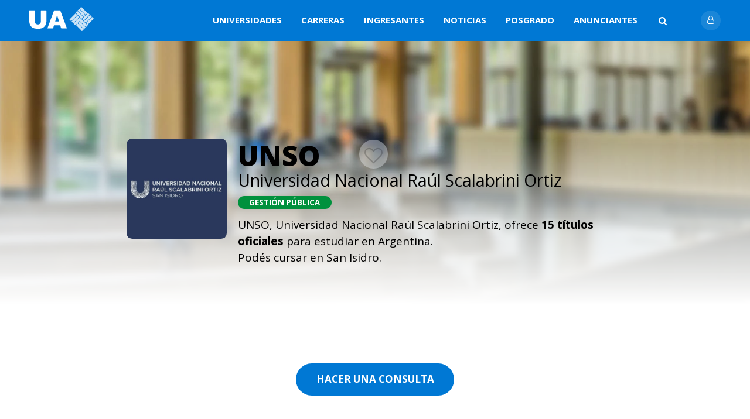

--- FILE ---
content_type: text/html; charset=UTF-8
request_url: https://www.universidadesargentinas.com.ar/info/unso-universidad-nacional-raul-scalabrini-ortiz
body_size: 10308
content:
<!DOCTYPE HTML>
<html lang="es">
    <head>
        <link rel="preconnect" href="https://fonts.googleapis.com">
<link rel="preconnect" href="https://fonts.gstatic.com" crossorigin>

<link rel="preconnect" href="https://cdnjs.cloudflare.com" crossorigin>

<title>UNSO - Universidad Nacional Raúl Scalabrini Ortiz</title>
<meta name="csrf-token" content="AIpwT1ffGa5LkmakprJPWj7EecfpgPnI1f0nC2e7" />

<base href="https://www.universidadesargentinas.com.ar/" >
<meta charset="utf-8">
<meta http-equiv="content-language" content="es">


<meta name="description" content="Todas las carreras que podés estudiar en UNSO. Información de contacto y mucho más para estudiantes universitarios.
">   
<meta name="keywords" content="argentina,universidades,privadas,públicas,carreras">    
<meta name="viewport" content="width=device-width, initial-scale=1.0, maximum-scale=5">

<!--Facebook-->
<meta property="og:title" content="UNSO - Universidad Nacional Raúl Scalabrini Ortiz">
<meta property="og:type" content="website">
<meta property="og:url" content="https://www.universidadesargentinas.com.ar/info/unso-universidad-nacional-raul-scalabrini-ortiz">
<meta property="og:description" content="Todas las carreras que podés estudiar en UNSO. Información de contacto y mucho más para estudiantes universitarios.
">
<meta property="og:image" content="images/universities/default.jpg">
<meta property="og:site_name" content="Universidades Argentinas">

<!--Icons-->
<link rel="apple-touch-icon" sizes="32x32" href="apple-icon-32x32.png?v=1.1">
<link rel="apple-touch-icon" sizes="60x60" href="apple-icon-60x60.png?v=1.1">
<link rel="apple-touch-icon" sizes="76x76" href="apple-icon-76x76.png?v=1.1">
<link rel="apple-touch-icon" sizes="120x120" href="apple-icon-120x120.png?v=1.1">
<link rel="apple-touch-icon" sizes="152x152" href="apple-icon-152x152.png">
<link rel="icon" type="image/png" sizes="192x192"  href="android-icon-192x192.png?v=1.1">
<link rel="icon" type="image/png" sizes="96x96" href="favicon-96x96.png?v=1.1">
<link rel="icon" type="image/png" sizes="32x32" href="favicon-32x32.png?v=1.1">
<link rel="icon" type="image/png" sizes="16x16" href="favicon-16x16.png?v=1.1">
<link rel="manifest" href="manifest.json?v=1.1">
<meta name="msapplication-TileColor" content="#ffffff">
<meta name="msapplication-TileImage" content="ms-icon-144x144.png?v=1.1">


<!-- Address bar color -->
<meta name="theme-color" content="#FFFFFF"/>
<meta name="msapplication-navbutton-color" content="#FFFFFF"/>
<meta name="apple-mobile-web-app-capable" content="yes"/>
<meta name="apple-mobile-web-app-status-bar-style" content="white"/>

<meta name="account-toggle-like-url" content="https://www.universidadesargentinas.com.ar/account/toggle-like">
<meta name="account-login-url" content="https://www.universidadesargentinas.com.ar/auth/login">

<!-- Fonts -->

<link rel="preload" href="https://fonts.googleapis.com/css2?family=Open+Sans:ital,wght@0,400;0,700;0,800;1,400&family=Roboto+Condensed:ital,wght@0,400;1,700&display=swap" as="style" onload="this.onload=null;this.rel='stylesheet'"/>
<noscript>
  <link href="https://fonts.googleapis.com/css2?family=Open+Sans:ital,wght@0,400;0,700;0,800;1,400&family=Roboto+Condensed:ital,wght@0,400;1,700&display=swap" rel="stylesheet" fetchpriority="low">
</noscript>



<link href="/css/builds/cf6ec4b29113b2188fddf9edce3889bf1757086479.css" rel="stylesheet">



 
            </head>
    
    <body>       

        <header>
    
    <div id="header-nav-wr" class="max-width">

            <div class="header-inner">
                
                <a id="logo" href="https://www.universidadesargentinas.com.ar">
                    <img src="images/logo-universidades-argentinas-donde-estudiar.svg?v=1" alt="Universidades Argentinas | Buscador de carreras y universidades">
                </a>

                <nav>
                    <div class="item-wr">
                        <div class="item item-nav-only-mobile"><a href="https://www.universidadesargentinas.com.ar">Inicio</a></div>
                        <div class="item"><a href="https://www.universidadesargentinas.com.ar/buscar-universidad">Universidades</a></div>
                        <div class="item"><a href="https://www.universidadesargentinas.com.ar/carreras">Carreras</a></div>
                        <div class="item"><a href="https://www.universidadesargentinas.com.ar/articulo/como-inscribirse-en-la-universidad">Ingresantes</a></div>
                        <div class="item"><a href="https://www.universidadesargentinas.com.ar/articulos">Noticias</a></div>
                        <div class="item"><a href="https://www.universidadesargentinas.com.ar/posgrados">Posgrado</a></div>
                        <div class="item"><a href="mailto:info@universidadesargentinas.com.ar" class="noajax" target="_blank">Anunciantes</a></div>
                        
                    </div>
                    
                </nav>
                <div id="search-box-wr">
    <form id="search-box" class="search-box-form" action="https://www.universidadesargentinas.com.ar/full-search"  class="item-nav-mobile">
        <div class="search-box-btn">
            <span class="search-icon fa fa-search"></span>
            <span class="search-submit btn-submit fa fa-search"></span>
            <input class="search-input" type="text" name="q" placeholder="Buscar"  autocomplete="off">
        </div>
    </form>
</div>                <a id="guest-btn" class="btn-to-login noajax btn-auth-header" href="https://www.universidadesargentinas.com.ar/auth/login"></a>





    
            </div>
    </div>

    <div id="nav-toggle"><div class="line"></div></div>
    
    <a id="logo-mobile" href="https://www.universidadesargentinas.com.ar">
        <img src="images/logo-universidades-argentinas-donde-estudiar.svg?v=1" alt="Universidades Argentinas | Buscador de carreras y universidades">
    </a>
    

</header>


                
        <main data-controller="universitiesShow" class="universities-show template-">
    <ins class="adsbygoogle ads_header adsforfill  ad-mobile"
     style="display:block;width:100%;height: 60px;"
     data-ad-client="ca-pub-2866461202006497"
     data-ad-slot="8835538108"></ins>
    

    <article  itemscope itemtype="http://schema.org/CollegeOrUniversity">
        <div class="image-fixed-full-width">
            <div class="image-wr">
                <picture>
                    <source srcset="images/universities/thumbnails/medium/default.webp" type="image/webp" media="(max-width: 600px)">
                    <source srcset="images/universities/thumbnails/medium/default.jpg" type="image/jpeg" media="(max-width: 600px)">
                    <source srcset="images/universities/default.webp" type="image/webp">
                    <img src="images/universities/default.jpg" alt="UNSO - Universidad Nacional Ra&uacute;l Scalabrini Ortiz">
                </picture>
               
            </div>
        </div>



        <div class="over-image-fixed-wr max-width">
            <div class="over-image-fixed">
                <picture>
                    <source srcset="images/universities/logos/thumbnails/unso-universidad-nacional-raul-scalabrini-ortiz-47.webp" type="image/webp" media="(max-width: 600px)">
                    <source srcset="images/universities/logos/thumbnails/unso-universidad-nacional-raul-scalabrini-ortiz-47.jpg" media="(max-width: 600px)">
                    <source srcset="images/universities/logos/unso-universidad-nacional-raul-scalabrini-ortiz-47.webp" type="image/webp">
                    <img class="main-logo-university" src="images/universities/logos/unso-universidad-nacional-raul-scalabrini-ortiz-47.jpg" alt="Logo de UNSO - Universidad Nacional Ra&uacute;l Scalabrini Ortiz" itemprop="logo">
                </picture>
                

                <div class="main-text">
                    <h1>
                        <span itemprop="name">UNSO</span>
                        <span class="university-full-title" itemprop="alternateName">
                            Universidad Nacional Ra&uacute;l Scalabrini Ortiz
                        </span>
                    </h1>


                    <div class="ribbon ribbon-management-public">
                        gestión p&uacute;blica
                    </div>


                    <p>
                        UNSO, Universidad Nacional Ra&uacute;l Scalabrini Ortiz, ofrece 
                        <b>15 
                                                        títulos oficiales
                                                    </b> para estudiar en Argentina.
                        <br>
                        Podés cursar en San Isidro.
                    </p>

                </div>
                
                <div class="heart x4 " data-id="137" data-type="University"></div>
               
                <ins class="adsbygoogle ads_h1 adsforfill ad-desk "
     style="display:block;width:100%;height:90px; margin-top: 20px; margin-bottom: 20px;"
     data-ad-client="ca-pub-2866461202006497"
     data-ad-slot="8835538108"></ins>                
                                <div class="btn-wr">
                    <a class="btn btn-contact noajax" target="_blank" href="mailto:info@unsanisidro.edu.ar">
                        Hacer una consulta
                    </a>
                </div>
                            </div>
            
        </div>
        
        
        
        <div id="section-nav" class="max-width">
                        <a href="https://www.universidadesargentinas.com.ar/info/unso-universidad-nacional-raul-scalabrini-ortiz#donde-estudiar">¿Dónde estudiar?</a>
            <a href="https://www.universidadesargentinas.com.ar/info/unso-universidad-nacional-raul-scalabrini-ortiz#como-inscribirse">Cómo inscribirse</a>
            <a href="https://www.universidadesargentinas.com.ar/info/unso-universidad-nacional-raul-scalabrini-ortiz#titulos">Carreras</a>
        </div>

        <div class="max-width">
            <div id="sections-aside-wr">

                <div class="sections-wr">
                    
                    <ins class="adsbygoogle adsforfill  ad-mobile"
     style="display:block; aspect-ratio:1"
     data-ad-client="ca-pub-2866461202006497"
     data-ad-slot="6662792606"
     data-ad-format="auto"
     data-full-width-responsive="true"></ins>
                    
                    <section class="university-about" id="acerca-de-unso-universidad-nacional-raul-scalabrini-ortiz">
                        <h2>Acerca de UNSO</h2>
                                                <p>La <strong>Universidad Nacional Ra&uacute;l Scalabrini Ortiz (UNSO)</strong> es una universidad p&uacute;blica de Argentina.
                           Su oferta académica (considerando solo títulos de grado o pregrado) puede dividirse según el siguiente gráfico:
                        </p>
                                                
                        <div id="bar-graphic">
                                                        <div class="item">
                                <div class="bar" style="width:calc((100% - 20em) * 0.27)"></div>
                                <div class="bar-title">27% Ciencias Sociales</div>
                            </div>
                                                        <div class="item">
                                <div class="bar" style="width:calc((100% - 20em) * 0.4)"></div>
                                <div class="bar-title">40% Humanidades</div>
                            </div>
                                                        <div class="item">
                                <div class="bar" style="width:calc((100% - 20em) * 0)"></div>
                                <div class="bar-title">0% Ciencias aplicadas</div>
                            </div>
                                                        <div class="item">
                                <div class="bar" style="width:calc((100% - 20em) * 0.13)"></div>
                                <div class="bar-title">13% Ciencias b&aacute;sicas</div>
                            </div>
                                                        <div class="item">
                                <div class="bar" style="width:calc((100% - 20em) * 0.2)"></div>
                                <div class="bar-title">20% Ciencias de la salud</div>
                            </div>
                                                    </div>
                    </section>
                    
                    

                    <section class="university-where" id="donde-estudiar">
                        <h2>¿Dónde está UNSO?</h2>
                        <p>Estas son las sedes de <strong>UNSO</strong>, los lugares físicos donde podrías cursar. Contactate con la universidad para confirmar en qué sedes se dicta actualmente la carrera en la que querés inscribirte.</p>

                        <div class="locations-wr">
                                                        <div class="item-location" itemprop="department" itemscope itemtype="http://schema.org/EducationalOrganization">
                                <h3 itemprop="name">Sede Central</h3>
                                <p>
                                    <span itemprop="address" itemscope itemtype="http://schema.org/PostalAddress">
                                        <span class="address" itemprop="streetAddress">Colectora Panamericana Este 1925</span> 
                                        <span class="city" itemprop="addressLocality">San Isidro</span>
                                                                                , <span class="region" itemprop="addressRegion">Provincia de Buenos Aires</span>
                                                                            </span>
                                                                        <br>Tel: <span class="phone" itemprop="telephone">(011) 4719-4718</span>
                                                                    </p>
                            </div>
                                                        <div class="item-location" itemprop="department" itemscope itemtype="http://schema.org/EducationalOrganization">
                                <h3 itemprop="name">Ciencias de la Salud</h3>
                                <p>
                                    <span itemprop="address" itemscope itemtype="http://schema.org/PostalAddress">
                                        <span class="address" itemprop="streetAddress">Av. Santa Fe 431</span> 
                                        <span class="city" itemprop="addressLocality">San Isidro</span>
                                                                                , <span class="region" itemprop="addressRegion">Provincia de Buenos Aires</span>
                                                                            </span>
                                                                        <br>Tel: <span class="phone" itemprop="telephone">(011) 4719-4718</span>
                                                                    </p>
                            </div>
                                                    </div>

                    </section>
                    
                    <!-- UA - Adaptable -->
<ins class="adsbygoogle adsforfill   "
     style="display:block"
     data-ad-client="ca-pub-2866461202006497"
     data-ad-slot="6896007185"
     data-ad-format="auto"
     data-full-width-responsive="true"></ins>
                    
                    <section id="como-inscribirse">
                        <h2>Cómo inscribirse en UNSO</h2>
                                                <p>
                            Si aun no estás incripto en Universidad Nacional Ra&uacute;l Scalabrini Ortiz, te recomendamos que te contactes con la institución para conocer los <strong>requisitos de admisión para nuevos alumnos</strong>. 
                            Generalmente, todas las universidades te pedirán alguna documentación para poder inscribirte, por ejemplo, tu DNI o tu título secundario. Tené en cuenta que la mayoría de ellas tienen fechas precisas para anotarse (a veces una semana, a veces un poco más); no podés hacerlo en cualquier momento del año.
                            <br>
                            Para conocer más sobre la <strong>inscripción a carreras en UNSO</strong>, accedé al sitio web de UNSO haciendo clic en el link que se encuentra a continuación, o contactate por email o teléfono. <strong>Te dejamos todos los datos de contacto</strong>
                            ¡No te dejes estar, comunicate hoy mismo!
                        </p>
                        
                                                <ul class="contact-info">
                            <li class="contact-url"><a href="https://unso.edu.ar/" target="_blank" class="noajax" itemprop="url">https://unso.edu.ar/</a></li>
                            <li class="contact-email"><a href="mailto:info@unsanisidro.edu.ar" target="_blank" class="noajax" itemprop="email">info@unsanisidro.edu.ar</a></li>
                            <li class="contact-address"><a href="https://www.google.com/maps/search/?api=1&query=Colectora Panamericana Este 1925, San Isidro, Provincia de Buenos Aires" target="_blank" class="noajax" itemprop="address">Colectora Panamericana Este 1925, San Isidro, Provincia de Buenos Aires</a></li>
                            <li class="contact-phone"><a href="tel://01147194718" target="_blank" class="noajax" itemprop="telephone">(011) 4719-4718</a></li>
                        </ul>
                                            </section>
                    
                    

                    <section class="university-titles" id="titulos">
                        <h2>Carreras de grado o pregrado</h2>
                        <p>Encontrá todas los títulos oficiales que podés estudiar en UNSO</p>
                        
                        <ul class="item-title-wr">
                                                        <li>
                                <a href="https://www.universidadesargentinas.com.ar/carreras/enfermeria" title="Universidades donde estudiar Enfermer&iacute;a">Enfermero Universitario</a>
                            </li>
                                                        <li>
                                <a href="https://www.universidadesargentinas.com.ar/carreras/criminalistica" title="Universidades donde estudiar Criminal&iacute;stica">Licenciado en Ciencias Forenses y Criminolog&iacute;a</a>
                            </li>
                                                        <li>
                                <a href="https://www.universidadesargentinas.com.ar/carreras/ciencias-del-ambiente" title="Universidades donde estudiar Ciencias del Ambiente">Licenciado en Gesti&oacute;n Ambiental</a>
                            </li>
                                                        <li>
                                <a href="https://www.universidadesargentinas.com.ar/carreras/gestion-educativa" title="Universidades donde estudiar Gesti&oacute;n Educativa">Licenciado en Gesti&oacute;n Educativa - Ciclo de Complementaci&oacute;n Curricular</a>
                            </li>
                                                        <li>
                                <a href="https://www.universidadesargentinas.com.ar/carreras/instrumentador-quirurgico" title="Universidades donde estudiar Instrumentador Quir&uacute;rgico">Licenciado en Instrumentaci&oacute;n Quir&uacute;rgica - Ciclo de Complementaci&oacute;n Curricular</a>
                            </li>
                                                        <li>
                                <a href="https://www.universidadesargentinas.com.ar/carreras/psicopedagogia-y-terapeuticas" title="Universidades donde estudiar Psicopedagog&iacute;a y terap&eacute;uticas">Licenciado en Psicopedagog&iacute;a</a>
                            </li>
                                                        <li>
                                <a href="https://www.universidadesargentinas.com.ar/carreras/psicopedagogia-y-terapeuticas" title="Universidades donde estudiar Psicopedagog&iacute;a y terap&eacute;uticas">Licenciado en Psicopedagog&iacute;a - Ciclo de Complementaci&oacute;n Curricular</a>
                            </li>
                                                        <li>
                                <a href="https://www.universidadesargentinas.com.ar/carreras/licenciatura-en-educacion" title="Universidades donde estudiar Ciencias de la Educaci&oacute;n">Profesor en Educaci&oacute;n Inicial</a>
                            </li>
                                                        <li>
                                <a href="https://www.universidadesargentinas.com.ar/carreras/seguridad-publica" title="Universidades donde estudiar Seguridad P&uacute;blica">T&eacute;cnico Universitario en Ciberseguridad</a>
                            </li>
                                                        <li>
                                <a href="https://www.universidadesargentinas.com.ar/carreras/criminalistica" title="Universidades donde estudiar Criminal&iacute;stica">T&eacute;cnico Universitario en Criminal&iacute;stica</a>
                            </li>
                                                        <li>
                                <a href="https://www.universidadesargentinas.com.ar/carreras/cine-y-audiovisuales" title="Universidades donde estudiar Cine y audiovisuales">T&eacute;cnico Universitario en Edici&oacute;n Audiovisual</a>
                            </li>
                                                        <li>
                                <a href="https://www.universidadesargentinas.com.ar/carreras/emergencia-prehospitalaria" title="Universidades donde estudiar Emergencias m&eacute;dicas">T&eacute;cnico Universitario en Emergencias M&eacute;dicas</a>
                            </li>
                                                        <li>
                                <a href="https://www.universidadesargentinas.com.ar/carreras/ciencias-del-ambiente" title="Universidades donde estudiar Ciencias del Ambiente">T&eacute;cnico Universitario en Gesti&oacute;n Ambiental</a>
                            </li>
                                                        <li>
                                <a href="https://www.universidadesargentinas.com.ar/carreras/administracion-y-gestion-publica" title="Universidades donde estudiar Administraci&oacute;n y Gesti&oacute;n P&uacute;blica">T&eacute;cnico Universitario en Gesti&oacute;n P&uacute;blica</a>
                            </li>
                                                        <li>
                                <a href="https://www.universidadesargentinas.com.ar/carreras/cine-y-audiovisuales" title="Universidades donde estudiar Cine y audiovisuales">T&eacute;cnico Universitario en Sonido Audiovisual</a>
                            </li>
                                                    </ul>
                    </section>

                    
                    <!-- UA - Adaptable -->
<ins class="adsbygoogle adsforfill ad-desk  "
     style="display:block"
     data-ad-client="ca-pub-2866461202006497"
     data-ad-slot="6896007185"
     data-ad-format="auto"
     data-full-width-responsive="true"></ins>

                    
                </div>


                <aside class="aside-article">
                    <!-- UA - Aside Adaptable -->
<ins class="adsbygoogle ad-desk adsforfill"
     style="display:block"
     data-ad-client="ca-pub-2866461202006497"
     data-ad-slot="6088077535"
     data-ad-format="auto"
     data-full-width-responsive="true"></ins>  
    
    <div class="aside-inner sticky">
        
        
        
        <div class="aside-block" id="last-articles">
            <h3>Lo último</h3>
                        <div class="item">
                <a href="https://www.universidadesargentinas.com.ar/articulo/por-que-deberias-estudiar-medicina-en-argentina-un-camino-al-exito-profesional">
                    <picture>
                        <source srcset="images/articles/thumbnails/por-que-deberias-estudiar-medicina-en-argentina-un-camino-al-exito-profesional-199.webp" type="image/webp">
                        <img src="images/articles/thumbnails/por-que-deberias-estudiar-medicina-en-argentina-un-camino-al-exito-profesional-199.png" alt="¿Por qué deberías estudiar medicina en Argentina? Un camino al éxito profesional" loading=lazy>
                    </picture>   
                </a>
                <div class="text-wr">
                    <h4><a href="https://www.universidadesargentinas.com.ar/articulo/por-que-deberias-estudiar-medicina-en-argentina-un-camino-al-exito-profesional">&iquest;Por qu&eacute; deber&iacute;as estudiar medicina en Argentina? Un camino al &eacute;xito profesional</a></h4>
                    <div class="time">11/09/2025</div>
                </div>
            </div>
                        <div class="item">
                <a href="https://www.universidadesargentinas.com.ar/articulo/enfermeria-una-carrera-con-salida-laboral-inmediata-en-argentina">
                    <picture>
                        <source srcset="images/articles/thumbnails/enfermeria-una-carrera-con-salida-laboral-inmediata-en-argentina-169.webp" type="image/webp">
                        <img src="images/articles/thumbnails/enfermeria-una-carrera-con-salida-laboral-inmediata-en-argentina-169.jpg" alt="Enfermería: una carrera con salida laboral inmediata en Argentina" loading=lazy>
                    </picture>   
                </a>
                <div class="text-wr">
                    <h4><a href="https://www.universidadesargentinas.com.ar/articulo/enfermeria-una-carrera-con-salida-laboral-inmediata-en-argentina">Enfermer&iacute;a: una carrera con salida laboral inmediata en Argentina</a></h4>
                    <div class="time">22/08/2025</div>
                </div>
            </div>
                        <div class="item">
                <a href="https://www.universidadesargentinas.com.ar/articulo/bioinformatica-que-es-donde-se-estudia-y-por-que-es-la-carrera-del-futuro-en">
                    <picture>
                        <source srcset="images/articles/thumbnails/bioinformatica-que-es-donde-se-estudia-y-por-que-es-la-carrera-del-futuro-en-168.webp" type="image/webp">
                        <img src="images/articles/thumbnails/bioinformatica-que-es-donde-se-estudia-y-por-que-es-la-carrera-del-futuro-en-168.jpg" alt="Bioinformática: ¿Qué es, dónde se estudia y por qué es la carrera del futuro en Argentina " loading=lazy>
                    </picture>   
                </a>
                <div class="text-wr">
                    <h4><a href="https://www.universidadesargentinas.com.ar/articulo/bioinformatica-que-es-donde-se-estudia-y-por-que-es-la-carrera-del-futuro-en">Bioinform&aacute;tica: &iquest;Qu&eacute; es, d&oacute;nde se estudia y por qu&eacute; es la carrera del futuro en Argentina </a></h4>
                    <div class="time">22/08/2025</div>
                </div>
            </div>
                        <div class="item">
                <a href="https://www.universidadesargentinas.com.ar/articulo/ciencia-de-datos-la-carrera-con-mas-futuro-en-argentina-que-quizas-no-conocias">
                    <picture>
                        <source srcset="images/articles/thumbnails/ciencia-de-datos-la-carrera-con-mas-futuro-en-argentina-que-quizas-no-conocias-191.webp" type="image/webp">
                        <img src="images/articles/thumbnails/ciencia-de-datos-la-carrera-con-mas-futuro-en-argentina-que-quizas-no-conocias-191.jpg" alt="Ciencia de Datos: La carrera con más futuro en Argentina que quizás no conocías" loading=lazy>
                    </picture>   
                </a>
                <div class="text-wr">
                    <h4><a href="https://www.universidadesargentinas.com.ar/articulo/ciencia-de-datos-la-carrera-con-mas-futuro-en-argentina-que-quizas-no-conocias">Ciencia de Datos: La carrera con m&aacute;s futuro en Argentina que quiz&aacute;s no conoc&iacute;as</a></h4>
                    <div class="time">22/08/2025</div>
                </div>
            </div>
                    </div>

    </div>
                </aside>
            </div>
        </div>
    </article>
    
    <aside class="aside-bottom">
        <section id="related-careers" class="related-bottom">
    <div class="max-width">
        
        <h2>
             
            ¿Consideraste incribirte en estas carreras?
        </h2>
        
        
        <div class="item-wr">
            
                        <div class="item">
                <div class="item-inner">
                    <picture>
                        <source srcset="images/careers/thumbnails/small/abogacia-16.webp" type="image/webp" media="(max-width: 900px)">
                        <source srcset="images/careers/thumbnails/small/abogacia-16.jpg" type="image/jpeg" media="(max-width: 900px)">
                        <source srcset="images/careers/thumbnails/medium/abogacia-16.webp" type="image/webp">
                        <img class="image" src="images/careers/thumbnails/medium/abogacia-16.jpg" alt="Abogacía" loading=lazy>
                    </picture>
                    <div class="text-wr">
                    <div class="ribbon ribbon-radius">Ciencias Sociales</div>
                    
                    <h4><a href="https://www.universidadesargentinas.com.ar/carreras/abogado">Abogacía</a></h4>
                    <p>
                        <b>94</b> 
                                                títulos ofrecidos 
                                                en<br>
                        <b>71</b> 
                                                universidades
                                            </p>
                    
                    <a href="https://www.universidadesargentinas.com.ar/carreras/abogado" class="link-arrow">Conocé más sobre la carrera</a>
                    
                    <div class="heart " data-id="1" data-type="Career"></div>
                    </div>
                </div>
            </div>
                        <div class="item">
                <div class="item-inner">
                    <picture>
                        <source srcset="images/careers/thumbnails/small/antropologia-18.webp" type="image/webp" media="(max-width: 900px)">
                        <source srcset="images/careers/thumbnails/small/antropologia-18.jpg" type="image/jpeg" media="(max-width: 900px)">
                        <source srcset="images/careers/thumbnails/medium/antropologia-18.webp" type="image/webp">
                        <img class="image" src="images/careers/thumbnails/medium/antropologia-18.jpg" alt="Antropología" loading=lazy>
                    </picture>
                    <div class="text-wr">
                    <div class="ribbon ribbon-radius">Ciencias Sociales</div>
                    
                    <h4><a href="https://www.universidadesargentinas.com.ar/carreras/antropologia">Antropología</a></h4>
                    <p>
                        <b>19</b> 
                                                títulos ofrecidos 
                                                en<br>
                        <b>12</b> 
                                                universidades
                                            </p>
                    
                    <a href="https://www.universidadesargentinas.com.ar/carreras/antropologia" class="link-arrow">Conocé más sobre la carrera</a>
                    
                    <div class="heart " data-id="2" data-type="Career"></div>
                    </div>
                </div>
            </div>
                        <div class="item">
                <div class="item-inner">
                    <picture>
                        <source srcset="images/careers/thumbnails/small/gastronomia-11.webp" type="image/webp" media="(max-width: 900px)">
                        <source srcset="images/careers/thumbnails/small/gastronomia-11.jpg" type="image/jpeg" media="(max-width: 900px)">
                        <source srcset="images/careers/thumbnails/medium/gastronomia-11.webp" type="image/webp">
                        <img class="image" src="images/careers/thumbnails/medium/gastronomia-11.jpg" alt="Gastronomía" loading=lazy>
                    </picture>
                    <div class="text-wr">
                    <div class="ribbon ribbon-radius">Ciencias Sociales</div>
                    
                    <h4><a href="https://www.universidadesargentinas.com.ar/carreras/gastronomia">Gastronomía</a></h4>
                    <p>
                        <b>18</b> 
                                                títulos ofrecidos 
                                                en<br>
                        <b>13</b> 
                                                universidades
                                            </p>
                    
                    <a href="https://www.universidadesargentinas.com.ar/carreras/gastronomia" class="link-arrow">Conocé más sobre la carrera</a>
                    
                    <div class="heart " data-id="4" data-type="Career"></div>
                    </div>
                </div>
            </div>
                        <div class="item">
                <div class="item-inner">
                    <picture>
                        <source srcset="images/careers/thumbnails/small/cine-y-audiovisuales-22.webp" type="image/webp" media="(max-width: 900px)">
                        <source srcset="images/careers/thumbnails/small/cine-y-audiovisuales-22.jpg" type="image/jpeg" media="(max-width: 900px)">
                        <source srcset="images/careers/thumbnails/medium/cine-y-audiovisuales-22.webp" type="image/webp">
                        <img class="image" src="images/careers/thumbnails/medium/cine-y-audiovisuales-22.jpg" alt="Cine y audiovisuales" loading=lazy>
                    </picture>
                    <div class="text-wr">
                    <div class="ribbon ribbon-radius">Humanidades</div>
                    
                    <h4><a href="https://www.universidadesargentinas.com.ar/carreras/cine-y-audiovisuales">Cine y audiovisuales</a></h4>
                    <p>
                        <b>120</b> 
                                                títulos ofrecidos 
                                                en<br>
                        <b>41</b> 
                                                universidades
                                            </p>
                    
                    <a href="https://www.universidadesargentinas.com.ar/carreras/cine-y-audiovisuales" class="link-arrow">Conocé más sobre la carrera</a>
                    
                    <div class="heart " data-id="5" data-type="Career"></div>
                    </div>
                </div>
            </div>
                        <div class="item">
                <div class="item-inner">
                    <picture>
                        <source srcset="images/careers/thumbnails/small/criminalistica-92.webp" type="image/webp" media="(max-width: 900px)">
                        <source srcset="images/careers/thumbnails/small/criminalistica-92.jpg" type="image/jpeg" media="(max-width: 900px)">
                        <source srcset="images/careers/thumbnails/medium/criminalistica-92.webp" type="image/webp">
                        <img class="image" src="images/careers/thumbnails/medium/criminalistica-92.jpg" alt="Criminalística" loading=lazy>
                    </picture>
                    <div class="text-wr">
                    <div class="ribbon ribbon-radius">Ciencias Sociales</div>
                    
                    <h4><a href="https://www.universidadesargentinas.com.ar/carreras/criminalistica">Criminalística</a></h4>
                    <p>
                        <b>27</b> 
                                                títulos ofrecidos 
                                                en<br>
                        <b>17</b> 
                                                universidades
                                            </p>
                    
                    <a href="https://www.universidadesargentinas.com.ar/carreras/criminalistica" class="link-arrow">Conocé más sobre la carrera</a>
                    
                    <div class="heart " data-id="6" data-type="Career"></div>
                    </div>
                </div>
            </div>
                        <div class="item">
                <div class="item-inner">
                    <picture>
                        <source srcset="images/careers/thumbnails/small/indumentaria-81.webp" type="image/webp" media="(max-width: 900px)">
                        <source srcset="images/careers/thumbnails/small/indumentaria-81.jpg" type="image/jpeg" media="(max-width: 900px)">
                        <source srcset="images/careers/thumbnails/medium/indumentaria-81.webp" type="image/webp">
                        <img class="image" src="images/careers/thumbnails/medium/indumentaria-81.jpg" alt="Diseño de Indumentaria" loading=lazy>
                    </picture>
                    <div class="text-wr">
                    <div class="ribbon ribbon-radius">Ciencias aplicadas</div>
                    
                    <h4><a href="https://www.universidadesargentinas.com.ar/carreras/indumentaria">Diseño de Indumentaria</a></h4>
                    <p>
                        <b>34</b> 
                                                títulos ofrecidos 
                                                en<br>
                        <b>17</b> 
                                                universidades
                                            </p>
                    
                    <a href="https://www.universidadesargentinas.com.ar/carreras/indumentaria" class="link-arrow">Conocé más sobre la carrera</a>
                    
                    <div class="heart " data-id="7" data-type="Career"></div>
                    </div>
                </div>
            </div>
                        <div class="item">
                <div class="item-inner">
                    <picture>
                        <source srcset="images/careers/thumbnails/small/arquitectura-79.webp" type="image/webp" media="(max-width: 900px)">
                        <source srcset="images/careers/thumbnails/small/arquitectura-79.jpg" type="image/jpeg" media="(max-width: 900px)">
                        <source srcset="images/careers/thumbnails/medium/arquitectura-79.webp" type="image/webp">
                        <img class="image" src="images/careers/thumbnails/medium/arquitectura-79.jpg" alt="Arquitectura" loading=lazy>
                    </picture>
                    <div class="text-wr">
                    <div class="ribbon ribbon-radius">Ciencias aplicadas</div>
                    
                    <h4><a href="https://www.universidadesargentinas.com.ar/carreras/arquitectura">Arquitectura</a></h4>
                    <p>
                        <b>40</b> 
                                                títulos ofrecidos 
                                                en<br>
                        <b>38</b> 
                                                universidades
                                            </p>
                    
                    <a href="https://www.universidadesargentinas.com.ar/carreras/arquitectura" class="link-arrow">Conocé más sobre la carrera</a>
                    
                    <div class="heart " data-id="8" data-type="Career"></div>
                    </div>
                </div>
            </div>
                    </div>
    </div>
</section>   
    </aside>
    
    <aside class="aside-bottom">
        <section id="important-universities">
    <div class="max-width">
        
        <h2>
            ¿Conocés estas universidades?
        </h2>
        
        
        <div class="item-wr arrow-white">
                        <div class="item-university">
                <a href="https://www.universidadesargentinas.com.ar/info/cedier-escuela-universitaria-de-teologia">
                    <picture>
                        <source srcset="images/universities/logos/thumbnails/cedier-escuela-universitaria-de-teologia-146.webp" type="image/webp" media="(max-width: 600px)">
                        <source srcset="images/universities/logos/thumbnails/cedier-escuela-universitaria-de-teologia-146.png" media="(max-width: 600px)">
                        <source srcset="images/universities/logos/cedier-escuela-universitaria-de-teologia-146.webp" type="image/webp">
                        <img class="item-image" src="images/universities/logos/cedier-escuela-universitaria-de-teologia-146.png" alt="Logo de EUT-Cedier - Escuela Universitaria de Teolog&iacute;a" loading=lazy>
                    </picture>
                </a>
                <div class="item-text">
                    <p class="ribbon ribbon-management-private">
                        gestión privada
                    </p>
                    <h3>
                        <a href="https://www.universidadesargentinas.com.ar/info/cedier-escuela-universitaria-de-teologia">
                            EUT-Cedier 
                            <span class="university-full-title">
                                Escuela Universitaria de Teolog&iacute;a
                            </span>
                        </a>
                    </h3>
                    <p>Ofrece <strong>3 títulos</strong> de grado o pregrado para <strong>estudiar en Argentina</strong></p>
                    
                </div>
            </div>
                        <div class="item-university">
                <a href="https://www.universidadesargentinas.com.ar/info/iugna-instituto-universitario-de-gendarmeria-nacional">
                    <picture>
                        <source srcset="images/universities/logos/thumbnails/iugna-instituto-universitario-de-gendarmeria-nacional-143.webp" type="image/webp" media="(max-width: 600px)">
                        <source srcset="images/universities/logos/thumbnails/iugna-instituto-universitario-de-gendarmeria-nacional-143.png" media="(max-width: 600px)">
                        <source srcset="images/universities/logos/iugna-instituto-universitario-de-gendarmeria-nacional-143.webp" type="image/webp">
                        <img class="item-image" src="images/universities/logos/iugna-instituto-universitario-de-gendarmeria-nacional-143.png" alt="Logo de IUGNA - Instituto Universitario de Gendarmer&iacute;a Nacional" loading=lazy>
                    </picture>
                </a>
                <div class="item-text">
                    <p class="ribbon ribbon-management-public">
                        gestión p&uacute;blica
                    </p>
                    <h3>
                        <a href="https://www.universidadesargentinas.com.ar/info/iugna-instituto-universitario-de-gendarmeria-nacional">
                            IUGNA 
                            <span class="university-full-title">
                                Instituto Universitario de Gendarmer&iacute;a Nacional
                            </span>
                        </a>
                    </h3>
                    <p>Ofrece <strong>20 títulos</strong> de grado o pregrado para <strong>estudiar en Argentina</strong></p>
                    
                </div>
            </div>
                        <div class="item-university">
                <a href="https://www.universidadesargentinas.com.ar/info/iusm-instituto-universitario-de-seguridad-maritima">
                    <picture>
                        <source srcset="images/universities/logos/thumbnails/iusm-instituto-universitario-de-seguridad-maritima-142.webp" type="image/webp" media="(max-width: 600px)">
                        <source srcset="images/universities/logos/thumbnails/iusm-instituto-universitario-de-seguridad-maritima-142.png" media="(max-width: 600px)">
                        <source srcset="images/universities/logos/iusm-instituto-universitario-de-seguridad-maritima-142.webp" type="image/webp">
                        <img class="item-image" src="images/universities/logos/iusm-instituto-universitario-de-seguridad-maritima-142.png" alt="Logo de IUSM - Instituto Universitario de Seguridad Mar&iacute;tima" loading=lazy>
                    </picture>
                </a>
                <div class="item-text">
                    <p class="ribbon ribbon-management-public">
                        gestión p&uacute;blica
                    </p>
                    <h3>
                        <a href="https://www.universidadesargentinas.com.ar/info/iusm-instituto-universitario-de-seguridad-maritima">
                            IUSM 
                            <span class="university-full-title">
                                Instituto Universitario de Seguridad Mar&iacute;tima
                            </span>
                        </a>
                    </h3>
                    <p>Ofrece <strong>15 títulos</strong> de grado o pregrado para <strong>estudiar en Argentina</strong></p>
                    
                </div>
            </div>
                        <div class="item-university">
                <a href="https://www.universidadesargentinas.com.ar/info/iuean-instituto-universitario-escuela-argentina-de-negocios">
                    <picture>
                        <source srcset="images/universities/logos/thumbnails/iuean.webp" type="image/webp" media="(max-width: 600px)">
                        <source srcset="images/universities/logos/thumbnails/iuean.png" media="(max-width: 600px)">
                        <source srcset="images/universities/logos/iuean.webp" type="image/webp">
                        <img class="item-image" src="images/universities/logos/iuean.png" alt="Logo de EAN - Escuela Argentina de Negocios Instituto Universitario" loading=lazy>
                    </picture>
                </a>
                <div class="item-text">
                    <p class="ribbon ribbon-management-private">
                        gestión privada
                    </p>
                    <h3>
                        <a href="https://www.universidadesargentinas.com.ar/info/iuean-instituto-universitario-escuela-argentina-de-negocios">
                            EAN 
                            <span class="university-full-title">
                                Escuela Argentina de Negocios Instituto Universitario
                            </span>
                        </a>
                    </h3>
                    <p>Ofrece <strong>9 títulos</strong> de grado o pregrado para <strong>estudiar en Argentina</strong></p>
                    
                </div>
            </div>
                        <div class="item-university">
                <a href="https://www.universidadesargentinas.com.ar/info/uai-universidad-abierta-interamericana">
                    <picture>
                        <source srcset="images/universities/logos/thumbnails/uai.webp" type="image/webp" media="(max-width: 600px)">
                        <source srcset="images/universities/logos/thumbnails/uai.png" media="(max-width: 600px)">
                        <source srcset="images/universities/logos/uai.webp" type="image/webp">
                        <img class="item-image" src="images/universities/logos/uai.png" alt="Logo de UAI - Universidad Abierta Interamericana" loading=lazy>
                    </picture>
                </a>
                <div class="item-text">
                    <p class="ribbon ribbon-management-private">
                        gestión privada
                    </p>
                    <h3>
                        <a href="https://www.universidadesargentinas.com.ar/info/uai-universidad-abierta-interamericana">
                            UAI 
                            <span class="university-full-title">
                                Universidad Abierta Interamericana
                            </span>
                        </a>
                    </h3>
                    <p>Ofrece <strong>84 títulos</strong> de grado o pregrado para <strong>estudiar en Argentina</strong></p>
                    
                </div>
            </div>
                        <div class="item-university">
                <a href="https://www.universidadesargentinas.com.ar/info/uade-universidad-argentina-de-la-empresa">
                    <picture>
                        <source srcset="images/universities/logos/thumbnails/uade.webp" type="image/webp" media="(max-width: 600px)">
                        <source srcset="images/universities/logos/thumbnails/uade.png" media="(max-width: 600px)">
                        <source srcset="images/universities/logos/uade.webp" type="image/webp">
                        <img class="item-image" src="images/universities/logos/uade.png" alt="Logo de UADE - Universidad Argentina de la Empresa" loading=lazy>
                    </picture>
                </a>
                <div class="item-text">
                    <p class="ribbon ribbon-management-private">
                        gestión privada
                    </p>
                    <h3>
                        <a href="https://www.universidadesargentinas.com.ar/info/uade-universidad-argentina-de-la-empresa">
                            UADE 
                            <span class="university-full-title">
                                Universidad Argentina de la Empresa
                            </span>
                        </a>
                    </h3>
                    <p>Ofrece <strong>96 títulos</strong> de grado o pregrado para <strong>estudiar en Argentina</strong></p>
                    
                </div>
            </div>
                    </div>
    </div>
</section>   
    </aside>

</main>

                <footer>
    <div class="max-width">
    <div id="footer-inner">
        <div class="col">
            <h3>Universidades Argentinas</h3>
        </div>
        
        <div class="col">
            <ul>
                <li><h4>Quiero estudiar (primeros pasos)</h4></li>
                <li><a href="https://www.universidadesargentinas.com.ar/articulo/como-inscribirse-en-la-universidad">Estoy terminando el secundario</a></li>
                <li><a href="https://www.universidadesargentinas.com.ar/articulo/como-inscribirse-en-la-universidad">¿Cómo me inscribo en una universidad?</a></li>
                <li><a href="https://www.universidadesargentinas.com.ar/articulo/como-inscribirse-en-la-universidad">¿Cómo elijo mi carrera?</a></li>
            </ul>
            
            <ul>
                <li><h4>Carreras universitarias</h4></li>
                <li><a href="https://www.universidadesargentinas.com.ar/carreras">Buscador de carreras</a></li>
                <li><a href="https://www.universidadesargentinas.com.ar/carreras-cortas" >Carreas cortas</a></li>
            </ul>
            
        </div>
        

        <div class="col">
            <ul>
                <li><h4>Universidades e institutos universitarios</h4></li>
                <li><a href="https://www.universidadesargentinas.com.ar/buscar-universidad" >Buscador de universidades</a></li>
                <li><a href="https://www.universidadesargentinas.com.ar/universidades-en-ciudad-de-buenos-aires" >Universidades en Capital Federal</a></li>
                <li><a href="https://www.universidadesargentinas.com.ar/universidades-en-provincia-de-buenos-aires" >Universidades en Prov. Buenos Aires</a></li>
                <li><a href="https://www.universidadesargentinas.com.ar/universidades-en-cordoba" >Universidades en Córdoba</a></li>
                <li><a href="https://www.universidadesargentinas.com.ar/universidades-en-santa-fe" >Universidades en Santa Fe</a></li>
            </ul>

            <ul>
                <li><h4>Artículos recientes</h4></li>
                                <li><a href="https://www.universidadesargentinas.com.ar/articulo/por-que-deberias-estudiar-medicina-en-argentina-un-camino-al-exito-profesional">¿Por qué deberías estudiar medicina en Argentina? Un camino al éxito profesional</a></li>
                                <li><a href="https://www.universidadesargentinas.com.ar/articulo/enfermeria-una-carrera-con-salida-laboral-inmediata-en-argentina">Enfermería: una carrera con salida laboral inmediata en Argentina</a></li>
                                <li><a href="https://www.universidadesargentinas.com.ar/articulo/bioinformatica-que-es-donde-se-estudia-y-por-que-es-la-carrera-del-futuro-en">Bioinformática: ¿Qué es, dónde se estudia y por qué es la carrera del futuro en Argentina </a></li>
                                <li><a href="https://www.universidadesargentinas.com.ar/articulo/ciencia-de-datos-la-carrera-con-mas-futuro-en-argentina-que-quizas-no-conocias">Ciencia de Datos: La carrera con más futuro en Argentina que quizás no conocías</a></li>
                            </ul>
        </div>
        
        <div class="col">
            <ul>
                <li><h4>Privacidad y contacto</h4></li>
                                <li><a href="https://www.universidadesargentinas.com.ar/legales">Términos y condiciones de uso</a></li>
                <li><a href="https://www.universidadesargentinas.com.ar/privacidad">Política de privacidad</a></li>
                <li><a href="mailto:info@universidadesargentinas.com.ar" class="noajax" target="_blank">Contacto</a></li>
            </ul>
        </div>
        
            
    </div>
    
    <div id="credits">
        <p>
        Universidades Argentinas ©  2026 
                </p>
    </div>
        
    </div>
</footer>


        <div id="assets">
    
<link rel="preload" href="https://cdnjs.cloudflare.com/ajax/libs/font-awesome/4.7.0/css/font-awesome.min.css" as="style" onload="this.onload=null;this.rel='stylesheet'"/>
<noscript>
  <link href="https://cdnjs.cloudflare.com/ajax/libs/font-awesome/4.7.0/css/font-awesome.min.css" rel="stylesheet" fetchpriority="low">
</noscript>

<script src="/js/builds/ba0bc2810a115c981ded494ec194847616633828855.js" defer></script>



<!-- Slick -->
<link rel="stylesheet" type="text/css" href="plugins/slick-1.8.0/slick.css"/>





<!-- App -->
<link href="/css/builds/fe4aeb7ba4bfe5050b46d913b61e60ae1709219114.css" rel="stylesheet">




<!--[if lt IE 9]>
	<script src="//html5shim.googlecode.com/svn/trunk/html5.js"></script>
<![endif]-->





</div>            </body>
    
    
    
</html>


--- FILE ---
content_type: text/html; charset=utf-8
request_url: https://www.google.com/recaptcha/api2/aframe
body_size: 268
content:
<!DOCTYPE HTML><html><head><meta http-equiv="content-type" content="text/html; charset=UTF-8"></head><body><script nonce="03pHauj18J497FYTX4d8GA">/** Anti-fraud and anti-abuse applications only. See google.com/recaptcha */ try{var clients={'sodar':'https://pagead2.googlesyndication.com/pagead/sodar?'};window.addEventListener("message",function(a){try{if(a.source===window.parent){var b=JSON.parse(a.data);var c=clients[b['id']];if(c){var d=document.createElement('img');d.src=c+b['params']+'&rc='+(localStorage.getItem("rc::a")?sessionStorage.getItem("rc::b"):"");window.document.body.appendChild(d);sessionStorage.setItem("rc::e",parseInt(sessionStorage.getItem("rc::e")||0)+1);localStorage.setItem("rc::h",'1769142438396');}}}catch(b){}});window.parent.postMessage("_grecaptcha_ready", "*");}catch(b){}</script></body></html>

--- FILE ---
content_type: text/css
request_url: https://www.universidadesargentinas.com.ar/css/builds/fe4aeb7ba4bfe5050b46d913b61e60ae1709219114.css
body_size: 22301
content:
@charset "UTF-8";.ctxmenu-menu{position:absolute;z-index:10000;background:#fff;border:2px solid #666;min-width:150px;min-height:100px;font-size:1.2em;-moz-border-radius:5px;-webkit-border-radius:5px;border-radius:5px;text-aling:left}.ctxmenu-menu ul{position:relative;padding:5px 0;list-style:none}.ctxmenu-menu ul li{padding:.5em 1.5em;cursor:pointer}.ctxmenu-menu ul li:hover{background:#e7e7e7}.ctxmenu-menu ul:not(:first-child):before{content:"";position:absolute;left:1em;right:1em;top:0;border-top:1px solid rgba(0, 0, 0, 0.2)}.modalpopup-wr{position:fixed;z-index:10000;width:100%;height:100%;top:0;left:0;background:rgba(0, 0, 0, 0.4);display:table;font-size:14px;background-image:url('css/[data-uri]');background-size:100%;background-image:-moz-radial-gradient(50% 50%, circle cover, rgba(255, 255, 255, 0.3), rgba(0, 0, 0, 0.05) 90%);background-image:-webkit-radial-gradient(50% 50%, circle cover, rgba(255, 255, 255, 0.3), rgba(0, 0, 0, 0.05) 90%);background-image:radial-gradient(circle cover at 50% 50%, rgba(255, 255, 255, 0.3), rgba(0, 0, 0, 0.05) 90%);padding:50px;-moz-box-sizing:border-box;-webkit-box-sizing:border-box;box-sizing:border-box}.modalpopup-wr .modalpopup-wr-inner{display:table-cell;vertical-align:middle;text-align:center}.modalpopup-wr .modalpopup{display:inline-block;background:#fff;border:2px solid rgba(0, 0, 0, 0.7);-moz-border-radius:6px;-webkit-border-radius:6px;border-radius:6px;-moz-box-sizing:border-box;-webkit-box-sizing:border-box;box-sizing:border-box}@media (min-width: 1200px){.modalpopup-wr .modalpopup{max-width:600px}}.modalpopup-wr .modalpopup .modalpopup-content-wr{padding:1.5em;text-align:left;line-height:1.4em;min-height:60px}.modalpopup-wr .modalpopup .modalpopup-buttons-wr{padding:.5em 1.5em;background:#efefef;-moz-border-radius:0 0 6px 6px;-webkit-border-radius:0;border-radius:0 0 6px 6px}.modalpopup-wr.before-opening{filter:progid:DXImageTransform.Microsoft.Alpha(Opacity=0);opacity:0}.modalpopup-wr.before-opening .modalpopup{-moz-transform:translate(200px, 100px);-ms-transform:translate(200px, 100px);-webkit-transform:translate(200px, 100px);transform:translate(200px, 100px)}.modalpopup-wr.opened{-moz-transition:all 0.5s;-o-transition:all 0.5s;-webkit-transition:all 0.5s;transition:all 0.5s}.modalpopup-wr.opened .modalpopup{-moz-transition:all 0.2s;-o-transition:all 0.2s;-webkit-transition:all 0.2s;transition:all 0.2s}.modalpopup-wr.closed{filter:progid:DXImageTransform.Microsoft.Alpha(Opacity=0);opacity:0;-moz-transition:all 0.2s;-o-transition:all 0.2s;-webkit-transition:all 0.2s;transition:all 0.2s}.modalpopup-wr.closed .modalpopup{-moz-transform:translate(200px, 100px);-ms-transform:translate(200px, 100px);-webkit-transform:translate(200px, 100px);transform:translate(200px, 100px);-moz-transition:all 0.5s;-o-transition:all 0.5s;-webkit-transition:all 0.5s;transition:all 0.5s}.cif-file-picker{position:relative;padding:0;border:4px dashed rgba(0, 0, 0, 0.2);width:380px;height:180px}.cif-file-picker .cif-file-picker-btn{display:table-cell;vertical-align:middle;width:inherit;height:inherit;text-align:center;opacity:.5;cursor:default}.cif-file-picker .cif-file-picker-btn .cif-icon-picker{background:url(css/../images/cif-icons-20xy.png) 0 0 no-repeat;width:80px;height:60px;display:inline-block}.cif-file-picker .cif-file-picker-btn h3{margin:0;font-size:20px;text-align:center}.cif-file-picker .cif-file-picker-btn p{margin:0 0 10px 0;font-size:16px;text-align:center}.cif-file-picker .cif-file-picker-btn:hover{opacity:1}.cif-file-picker.dragover:not(.inactive){border-color:#2ba6de;opacity:1}.cif-file-picker.inactive.dragover{cursor:pointer}.cif-file-picker.inactive{border-color:#dfdfdf}.cif-file-picker.inactive .cif-file-picker-btn{opacity:.2}.cif-droppable-area{position:absolute;top:0;bottom:0;left:0;right:0;background:#fff;display:none}.cif-droppable.dragover .cif-droppable-area{display:block}.cif-parent{position:relative;margin-bottom:10px}.foto-file-row .field-wr-int{position:relative}.cif-close{opacity:.5;text-indent:-100000px;width:14px;height:14px;cursor:default;color:#555;background:url(css/../images/cif-icons-20xy.png) 0px -60px no-repeat}.cif-file-container.cif-type-image .cif-close{top:0px;left:0px;position:absolute}.cif-close:hover{opacity:1}.cif-file-container.cif-container-all-type .cif-file-row{margin:10px 0}.cif-file-container.cif-container-all-type .cif-parent{max-width:380px;box-sizing:border-box;-moz-box-sizing:border-box;padding:10px 10px 10px 30px;border:1px solid #dfdfdf;background:#F4F4F4}.cif-file-container.cif-container-all-type .cif-all-type{font-size:13px;line-height:16px}.cif-file-container.cif-container-all-type .cif-close{top:50%;margin-top:-7px;left:5px;position:absolute}.cif-file-container.cif-container-all-type .cif-file-size{opacity:.8}.cif-file-container.cif-container-image-type .cif-file-row{border-bottom:1px solid #f2f2f2;padding:20px 0}.cif-file-container.cif-container-image-type .cif-parent{padding-top:30px}.cif-file-container.cif-container-image-type .cif-close{top:5px}.cif-img{max-height:300px;max-width:380px}#cif-msg-wr{line-height:1.2em;font-size:13px;position:fixed;z-index:10000;top:10px;right:27em;max-width:50%;padding:15px;background:#43e182;min-width:50px;border-radius:4px;color:black;font-weight:700;box-shadow:3px 3px 6px rgba(0, 0, 0, 0.5)}#cif-msg-wr.cif-msg-error{background:#f0bd0c}@media (max-width: 500px){#cif-msg-wr{top:auto;bottom:10px;left:10px;right:10px;width:auto;max-width:initial}}#cif-msg-wr .undo-btn{cursor:pointer}#cif-msg-wr .undo-btn:hover{text-decoration:underline}#cif-msg-wr .cif-msg-close{opacity:.5;position:absolute;right:0;top:50%;margin-top:-9px;width:16px;height:16px;text-indent:-100000px}#cif-msg-wr .cif-msg-close:hover{opacity:1}.cif-msg-icon{padding:0 10px;font-size:8px}.cif-msg-icon-error{background:url(css/../images/cif-icons-20xy.png) 0 -120px no-repeat}.cif-msg-icon-ok{background:url(css/../images/cif-icons-20xy.png) 0 -100px no-repeat}.cf-progressbar-wr{position:fixed;top:0;left:0;background:rgba(0, 0, 0, 0.7);width:100%;height:100%;z-index:50000}.cf-progressbar{height:12px;position:absolute;top:50%;margin-top:-6px;left:50%;margin-left:-125px;width:250px;background:#dadada;padding:2px;box-sizing:border-box;border:1px solid #000}.cf-progressbar > span{display:block;height:100%;background:#2bc253;background-image:url(css/bg-progress-bar.png);position:relative;transition:width 200ms;overflow:hidden}.cif-img-wr{position:relative;display:inline-block}.cif-progressbar{height:12px;position:absolute;top:50%;margin-top:-6px;left:50%;margin-left:-125px;width:250px;background:#dadada;padding:2px;box-sizing:border-box;border:1px solid #000}.cif-progressbar.cif-progressbar-on-image{top:auto;bottom:0;width:100%;margin:0;padding:0;border:none;left:0;height:7px}.cif-container-all-type .cif-progressbar.cif-progressbar-on-image{height:2px}.cif-progressbar.cif-progressbar-success > span{background:#006dcc}.cif-progressbar.cif-progressbar-error > span{background:#C40D0D}.cif-progressbar > span{display:block;height:100%;background-color:#6188f5;background-repeat:repeat-x;background-position:0 0;background-size:16px 8px;background-image:-webkit-linear-gradient(315deg, transparent, transparent 33%, rgba(0, 0, 0, 0.12) 33%, rgba(0, 0, 0, 0.12) 66%, transparent 66%, transparent);background-image:-moz-linear-gradient(315deg, transparent, transparent 33%, rgba(0, 0, 0, 0.12) 33%, rgba(0, 0, 0, 0.12) 66%, transparent 66%, transparent);background-image:-o-linear-gradient(315deg, transparent, transparent 33%, rgba(0, 0, 0, 0.12) 33%, rgba(0, 0, 0, 0.12) 66%, transparent 66%, transparent);background-image:linear-gradient(315deg, rgba(0, 0, 0, 0), rgba(0, 0, 0, 0) 33%, rgba(0, 0, 0, 0.12) 33%, rgba(0, 0, 0, 0.12) 66%, rgba(0, 0, 0, 0) 66%, rgba(0, 0, 0, 0));-webkit-animation:animateprogressbar .5s linear infinite;animation:animateprogressbar .5s linear infinite;position:relative;transition:width 200ms;overflow:hidden}.cif-retry-upload{position:absolute;top:0;left:0;width:50px;height:50px;top:50%;left:50%;margin-top:-25px;margin-left:-25px;color:rgba(0, 0, 0, 0.6)}.cif-retry-upload:before{content:"\f01e";font-size:50px;font-family:'FontAwesome';-webkit-transition:all 1s;-moz-transition:all 1s;transition:all 1s}.cif-retry-upload:hover{color:black}.cif-retry-upload.cif-onclick:before{-webkit-transform:rotate(360deg);-moz-transform:rotate(360deg);transform:rotate(360deg)}.cif-error-upload img,.cif-error-upload .jcrop-tracker{opacity:.3}.jcrop-holder .preview-pane{display:block;position:absolute;z-index:2000;top:00px;left:102%;padding:6px;border:1px rgba(0, 0, 0, 0.4) solid;background-color:white;-webkit-border-radius:6px;-moz-border-radius:6px;border-radius:6px;-webkit-box-shadow:1px 1px 5px 2px rgba(0, 0, 0, 0.2);-moz-box-shadow:1px 1px 5px 2px rgba(0, 0, 0, 0.2);box-shadow:1px 1px 5px 2px rgba(0, 0, 0, 0.2)}.preview-pane .preview-container{overflow:hidden}@-webkit-keyframes animateprogressbar{0%{background-position:0 0;}100%{background-position:16px 0;}}@keyframes animateprogressbar{0%{background-position:0 0;}100%{background-position:16px 0;}}.cif-contextual-menu ul{padding:0;list-style:none}.cif-contextual-menu ul li{padding:.5em 1.5em;cursor:pointer}.cif-contextual-menu ul li:hover{background:#e7e7e7}.cif-contextual-menu{position:absolute;background:#fff;border:2px solid #000;padding:10px 0px;min-width:150px;min-height:100px;font-size:1.2em}#cif-modalpopup-wr{position:fixed;z-index:10000;width:100%;height:100%;top:0;left:0;background:rgba(0, 0, 0, 0.7);display:table}#cif-modalpopup-wr-inner{display:table-cell;vertical-align:middle;text-align:center}#cif-modalpopup{display:inline-block;max-width:95%;background:#fff;padding:20px}.cif-modalpopup-btn{font-size:1.2em;display:inline-block;padding:.5em 2em;background:#f2f2f2;margin:1em 1em 0 0;cursor:pointer}.cif-modalpopup-btn:hover{background:#e7e7e7}.cif-modalpopup-btn.btn-eliminar:hover,.cif-modalpopup-btn.btn-delete:hover{background:#C40D0D;color:#fff}.cif-modalpopup-btn.btn-aceptar,.cif-modalpopup-btn.btn-accept{background:#46be5e;color:#fff}.cif-modalpopup-btn.btn-aceptar:hover,.cif-modalpopup-btn.btn-accept:hover{background-color:#6BD480}#cif-modalpopup .preview-pane{position:fixed;top:10px;right:10px;left:auto}#cif-modalpopup .cif-img{max-width:100%;max-height:100%}.modalpopup .preview-pane{position:fixed;top:10px;right:10px;left:auto}.modalpopup .cif-img{max-width:100%;max-height:100%}.mfp-bg{top:0;left:0;width:100%;height:100%;z-index:1042;overflow:hidden;position:fixed;background:#0b0b0b;opacity:0.8}.mfp-wrap{top:0;left:0;width:100%;height:100%;z-index:1043;position:fixed;outline:none !important;-webkit-backface-visibility:hidden}.mfp-container{text-align:center;position:absolute;width:100%;height:100%;left:0;top:0;padding:0 8px;box-sizing:border-box}.mfp-container:before{content:'';display:inline-block;height:100%;vertical-align:middle}.mfp-align-top .mfp-container:before{display:none}.mfp-content{position:relative;display:inline-block;vertical-align:middle;margin:0 auto;text-align:left;z-index:1045}.mfp-inline-holder .mfp-content,.mfp-ajax-holder .mfp-content{width:100%;cursor:auto}.mfp-ajax-cur{cursor:progress}.mfp-zoom-out-cur,.mfp-zoom-out-cur .mfp-image-holder{cursor:-moz-zoom-out;cursor:-webkit-zoom-out;cursor:zoom-out}.mfp-zoom{cursor:pointer;cursor:-webkit-zoom-in;cursor:-moz-zoom-in;cursor:zoom-in}.mfp-auto-cursor .mfp-content{cursor:auto}.mfp-close,.mfp-arrow,.mfp-preloader,.mfp-counter{-webkit-user-select:none;-moz-user-select:none;user-select:none}.mfp-loading.mfp-figure{display:none}.mfp-hide{display:none !important}.mfp-preloader{color:#CCC;position:absolute;top:50%;width:auto;text-align:center;margin-top:-0.8em;left:8px;right:8px;z-index:1044}.mfp-preloader a{color:#CCC}.mfp-preloader a:hover{color:#FFF}.mfp-s-ready .mfp-preloader{display:none}.mfp-s-error .mfp-content{display:none}button.mfp-close,button.mfp-arrow{overflow:visible;cursor:pointer;background:transparent;border:0;-webkit-appearance:none;display:block;outline:none;padding:0;z-index:1046;box-shadow:none;touch-action:manipulation}button::-moz-focus-inner{padding:0;border:0}.mfp-close{width:64px;height:63px;position:absolute;top:40px;right:0;background:url("css/../images/btn-close.png") no-repeat;cursor:pointer;right:-6px;top:20px}.mfp-close-btn-in .mfp-close{color:#333}.mfp-image-holder .mfp-close,.mfp-iframe-holder .mfp-close{color:#FFF;right:-6px;text-align:right;padding-right:6px}.mfp-counter{position:absolute;top:0;right:0;color:#CCC;font-size:12px;line-height:18px;white-space:nowrap}.mfp-arrow{position:absolute;opacity:0.65;margin:0;top:50%;margin-top:-55px;padding:0;width:90px;height:110px;-webkit-tap-highlight-color:transparent}.mfp-arrow:active{margin-top:-54px}.mfp-arrow:hover,.mfp-arrow:focus{opacity:1}.mfp-arrow:before,.mfp-arrow:after{content:'';display:block;width:0;height:0;position:absolute;left:0;top:0;margin-top:35px;margin-left:35px;border:medium inset transparent}.mfp-arrow:after{border-top-width:13px;border-bottom-width:13px;top:8px}.mfp-arrow:before{border-top-width:21px;border-bottom-width:21px;opacity:0.7}.mfp-arrow-left{left:0}.mfp-arrow-left:after{border-right:17px solid #FFF;margin-left:31px}.mfp-arrow-left:before{margin-left:25px;border-right:27px solid #3F3F3F}.mfp-arrow-right{right:0}.mfp-arrow-right:after{border-left:17px solid #FFF;margin-left:39px}.mfp-arrow-right:before{border-left:27px solid #3F3F3F}.mfp-iframe-holder{padding-top:40px;padding-bottom:40px}.mfp-iframe-holder .mfp-content{line-height:0;width:100%;max-width:900px}.mfp-iframe-holder .mfp-close{top:-40px}.mfp-iframe-scaler{width:100%;height:0;overflow:hidden;padding-top:56.25%}.mfp-iframe-scaler iframe{position:absolute;display:block;top:0;left:0;width:100%;height:100%;box-shadow:0 0 8px rgba(0, 0, 0, 0.6);background:#000}img.mfp-img{width:auto;max-width:100%;height:auto;display:block;line-height:0;box-sizing:border-box;padding:20px 0 190px;margin:0 auto}.mfp-figure{line-height:0}.mfp-figure:after{content:'';position:absolute;left:0;top:20px;bottom:190px;display:block;right:0;width:auto;height:auto;z-index:-1;box-shadow:0 0 8px rgba(0, 0, 0, 0.6);background:#444}.mfp-figure small{color:#BDBDBD;display:block;font-size:12px;line-height:14px}.mfp-figure figure{margin:0}.mfp-bottom-bar{margin-top:-190px;background:#fff;position:absolute;top:100%;left:0;width:100%;cursor:auto}.mfp-title{text-align:left;line-height:18px;color:#F3F3F3;word-wrap:break-word;color:#616161}.mfp-title .image-title-wr{border-top:1px solid #e0e0e0}.mfp-title .image-title-wr.image-title-with-description .image-title{margin-right:230px;border-right:1px solid #e0e0e0}.mfp-title .image-title{font-size:2.4em;padding:30px 50px;font-weight:300;line-height:1.1em}.mfp-title .image-description{padding:40px 50px;border-top:1px solid #e0e0e0;font-size:1.6em;font-weight:200;display:none}.mfp-title .image-description.shown{display:block}.mfp-title .image-description-toggler{-moz-box-sizing:border-box;-webkit-box-sizing:border-box;box-sizing:border-box;font-weight:200;font-size:1.6em;color:#008cba;padding:30px 55px 25px 20px;width:230px;float:right;font-weight:200;text-align:right}.mfp-image-holder .mfp-content{max-width:100%}.mfp-gallery .mfp-image-holder .mfp-figure{cursor:pointer}@media screen and (max-width: 800px) and (orientation: landscape),screen and (max-height: 300px){.mfp-img-mobile .mfp-image-holder{padding-left:0;padding-right:0}.mfp-img-mobile img.mfp-img{padding:0}.mfp-img-mobile .mfp-figure:after{top:0;bottom:0}.mfp-img-mobile .mfp-figure small{display:inline;margin-left:5px}.mfp-img-mobile .mfp-bottom-bar{background:rgba(0, 0, 0, 0.6);bottom:0;margin:0;top:auto;padding:3px 5px;position:fixed;box-sizing:border-box}.mfp-img-mobile .mfp-bottom-bar:empty{padding:0}.mfp-img-mobile .mfp-counter{right:5px;top:3px}.mfp-img-mobile .mfp-close{top:0;right:0;width:35px;height:35px;line-height:35px;background:rgba(0, 0, 0, 0.6);position:fixed;text-align:center;padding:0}}@media all and (max-width: 900px){.mfp-arrow{-webkit-transform:scale(0.75);transform:scale(0.75)}.mfp-arrow-left{-webkit-transform-origin:0;transform-origin:0}.mfp-arrow-right{-webkit-transform-origin:100%;transform-origin:100%}.mfp-container{padding-left:6px;padding-right:6px}}.full-popup:after{content:'';display:inline-block;height:100%;vertical-align:middle}main.article-index #article-wr article,#results-top,main.careers-show .career-where #filters-block{*zoom:1}main.article-index #article-wr article:before,#results-top:before,main.careers-show .career-where #filters-block:before,main.article-index #article-wr article:after,#results-top:after,main.careers-show .career-where #filters-block:after{content:" ";display:table}main.article-index #article-wr article:after,#results-top:after,main.careers-show .career-where #filters-block:after{clear:both}body.full-popup-covered .btn-close,.po-panel .po-btn-close,#nav-toggle.close{border:none;display:block;position:absolute;top:20px;width:35px;height:35px;right:20px;z-index:9002;cursor:pointer;filter:progid:DXImageTransform.Microsoft.Alpha(Opacity=80);opacity:0.8}body.full-popup-covered .btn-close:before,.po-panel .po-btn-close:before,#nav-toggle.close:before,body.full-popup-covered .btn-close:after,.po-panel .po-btn-close:after,#nav-toggle.close:after{content:"";display:block;border-bottom:2px solid #fff;position:absolute;width:100%;top:50%;left:0;-moz-transform:rotate(45deg);-ms-transform:rotate(45deg);-webkit-transform:rotate(45deg);transform:rotate(45deg)}body.full-popup-covered .btn-close:after,.po-panel .po-btn-close:after,#nav-toggle.close:after{-moz-transform:rotate(-45deg);-ms-transform:rotate(-45deg);-webkit-transform:rotate(-45deg);transform:rotate(-45deg)}body.full-popup-covered .btn-close:hover,.po-panel .po-btn-close:hover,#nav-toggle.close:hover{filter:progid:DXImageTransform.Microsoft.Alpha(enabled=false);opacity:1}@media (max-width: 950px){body.full-popup-covered .btn-close,.po-panel .po-btn-close,#nav-toggle.close{top:10px;width:25px;height:25px;right:10px}}.grow-bar .bar{transform:scale(0, 1);transform-origin:left}.grow-bar .bar-title{opacity:0}.grow-bar.visible .bar{transform:scale(1);transition:transform .5s}.grow-bar.visible .bar-title{opacity:1;transition:opacity .3s .5s}.fadein-seo{filter:progid:DXImageTransform.Microsoft.Alpha(Opacity=0);opacity:0;-moz-transform:translate(10px, 70px);-ms-transform:translate(10px, 70px);-webkit-transform:translate(10px, 70px);transform:translate(10px, 70px)}.fadein-seo.visible{filter:progid:DXImageTransform.Microsoft.Alpha(enabled=false);opacity:1;-moz-transition:all 0.5s;-o-transition:all 0.5s;-webkit-transition:all 0.5s;transition:all 0.5s;-moz-transform:translate(0, 0);-ms-transform:translate(0, 0);-webkit-transform:translate(0, 0);transform:translate(0, 0)}.fadein-slow{filter:progid:DXImageTransform.Microsoft.Alpha(Opacity=0);opacity:0;-moz-transform:translate(0, 300px);-ms-transform:translate(0, 300px);-webkit-transform:translate(0, 300px);transform:translate(0, 300px)}.fadein-slow.visible{filter:progid:DXImageTransform.Microsoft.Alpha(enabled=false);opacity:1;-moz-transition:all 1s;-o-transition:all 1s;-webkit-transition:all 1s;transition:all 1s;-moz-transform:translate(0, 0);-ms-transform:translate(0, 0);-webkit-transform:translate(0, 0);transform:translate(0, 0)}.from-left-seo{filter:progid:DXImageTransform.Microsoft.Alpha(Opacity=0);opacity:0;-moz-transform:translate(-200%, 0);-ms-transform:translate(-200%, 0);-webkit-transform:translate(-200%, 0);transform:translate(-200%, 0)}@media (max-width: 950px){.from-left-seo{-moz-transform:translate(0, 50px);-ms-transform:translate(0, 50px);-webkit-transform:translate(0, 50px);transform:translate(0, 50px)}}.from-left-seo:after{content:"";position:absolute;top:0;right:0;width:100%;height:100%;background:#fff;-moz-transition:all 0.8s 0.1s;-o-transition:all 0.8s 0.1s;-webkit-transition:all 0.8s;-webkit-transition-delay:0.1s;transition:all 0.8s 0.1s}.from-left-seo.visible{filter:progid:DXImageTransform.Microsoft.Alpha(enabled=false);opacity:1;-moz-transition:all 0.5s;-o-transition:all 0.5s;-webkit-transition:all 0.5s;transition:all 0.5s;-moz-transform:translate(0, 0);-ms-transform:translate(0, 0);-webkit-transform:translate(0, 0);transform:translate(0, 0)}.from-left-seo.visible:after{width:0}.from-right-seo{filter:progid:DXImageTransform.Microsoft.Alpha(Opacity=0);opacity:0;-moz-transform:translate(100%, 0);-ms-transform:translate(100%, 0);-webkit-transform:translate(100%, 0);transform:translate(100%, 0)}@media (max-width: 950px){.from-right-seo{-moz-transform:translate(0, 50px);-ms-transform:translate(0, 50px);-webkit-transform:translate(0, 50px);transform:translate(0, 50px)}}.from-right-seo:after{content:"";position:absolute;top:0;left:0;width:100%;height:100%;background:#fff;-moz-transition:all 1.2s 0.1s;-o-transition:all 1.2s 0.1s;-webkit-transition:all 1.2s;-webkit-transition-delay:0.1s;transition:all 1.2s 0.1s}.from-right-seo.visible{filter:progid:DXImageTransform.Microsoft.Alpha(enabled=false);opacity:1;-moz-transition:all 0.5s 0.5s;-o-transition:all 0.5s 0.5s;-webkit-transition:all 0.5s;-webkit-transition-delay:0.5s;transition:all 0.5s 0.5s;-moz-transform:translate(0, 0);-ms-transform:translate(0, 0);-webkit-transform:translate(0, 0);transform:translate(0, 0)}@media (max-width: 950px){.from-right-seo.visible{-moz-transition-delay:0;-o-transition-delay:0;-webkit-transition-delay:0;transition-delay:0}}.from-right-seo.visible:after{width:0}@-moz-keyframes textfromright {0%{transform:translate(50%, 0);opacity:0;}100%{transform:translate(0, 0);opacity:1;}}@-webkit-keyframes textfromright{0%{transform:translate(50%, 0);opacity:0;}100%{transform:translate(0, 0);opacity:1;}}@keyframes textfromright{0%{transform:translate(50%, 0);opacity:0;}100%{transform:translate(0, 0);opacity:1;}}@-moz-keyframes fadeinfadeout {0%{opacity:0;}50%{opacity:1;}100%{opacity:0;}}@-webkit-keyframes fadeinfadeout{0%{opacity:0;}50%{opacity:1;}100%{opacity:0;}}@keyframes fadeinfadeout{0%{opacity:0;}50%{opacity:1;}100%{opacity:0;}}@-moz-keyframes rotate {0%{-moz-transform:rotate(0);transform:rotate(0);}100%{-moz-transform:rotate(360deg);transform:rotate(360deg);}}@-webkit-keyframes rotate{0%{-webkit-transform:rotate(0);transform:rotate(0);}100%{-webkit-transform:rotate(360deg);transform:rotate(360deg);}}@keyframes rotate{0%{-moz-transform:rotate(0);-ms-transform:rotate(0);-webkit-transform:rotate(0);transform:rotate(0);}100%{-moz-transform:rotate(360deg);-ms-transform:rotate(360deg);-webkit-transform:rotate(360deg);transform:rotate(360deg);}}@-moz-keyframes zoomin {from{-moz-transform:scale(1);transform:scale(1);}to{-moz-transform:scale(1.3);transform:scale(1.3);}}@-webkit-keyframes zoomin{from{-webkit-transform:scale(1);transform:scale(1);}to{-webkit-transform:scale(1.3);transform:scale(1.3);}}@keyframes zoomin{from{-moz-transform:scale(1);-ms-transform:scale(1);-webkit-transform:scale(1);transform:scale(1);}to{-moz-transform:scale(1.3);-ms-transform:scale(1.3);-webkit-transform:scale(1.3);transform:scale(1.3);}}@-moz-keyframes hideNav {from{-moz-transform:translateX(0);transform:translateX(0);}to{-moz-transform:translateX(100%);transform:translateX(100%);}}@-webkit-keyframes hideNav{from{-webkit-transform:translateX(0);transform:translateX(0);}to{-webkit-transform:translateX(100%);transform:translateX(100%);}}@keyframes hideNav{from{-moz-transform:translateX(0);-ms-transform:translateX(0);-webkit-transform:translateX(0);transform:translateX(0);}to{-moz-transform:translateX(100%);-ms-transform:translateX(100%);-webkit-transform:translateX(100%);transform:translateX(100%);}}@-moz-keyframes showNav {0%{-moz-transform:translateX(100%);transform:translateX(100%);}100%{-moz-transform:translateX(0);transform:translateX(0);}}@-webkit-keyframes showNav{0%{-webkit-transform:translateX(100%);transform:translateX(100%);}100%{-webkit-transform:translateX(0);transform:translateX(0);}}@keyframes showNav{0%{-moz-transform:translateX(100%);-ms-transform:translateX(100%);-webkit-transform:translateX(100%);transform:translateX(100%);}100%{-moz-transform:translateX(0);-ms-transform:translateX(0);-webkit-transform:translateX(0);transform:translateX(0);}}@-moz-keyframes scrollBar {0%{-moz-transform:translateY(0);transform:translateY(0);}90%{-moz-transform:translateY(40%);transform:translateY(40%);opacity:0;}100%{-moz-transform:translateY(40%);transform:translateY(40%);opacity:0;}}@-webkit-keyframes scrollBar{0%{-webkit-transform:translateY(0);transform:translateY(0);}90%{-webkit-transform:translateY(40%);transform:translateY(40%);opacity:0;}100%{-webkit-transform:translateY(40%);transform:translateY(40%);opacity:0;}}@keyframes scrollBar{0%{-moz-transform:translateY(0);-ms-transform:translateY(0);-webkit-transform:translateY(0);transform:translateY(0);}90%{-moz-transform:translateY(40%);-ms-transform:translateY(40%);-webkit-transform:translateY(40%);transform:translateY(40%);opacity:0;}100%{-moz-transform:translateY(40%);-ms-transform:translateY(40%);-webkit-transform:translateY(40%);transform:translateY(40%);opacity:0;}}@-moz-keyframes loading-ball-translate {0%{left:0;}100%{margin-left:-7px;left:100%;width:2px;height:2px;}}@-webkit-keyframes loading-ball-translate{0%{left:0;}100%{margin-left:-7px;left:100%;width:2px;height:2px;}}@keyframes loading-ball-translate{0%{left:0;}100%{margin-left:-7px;left:100%;width:2px;height:2px;}}@-moz-keyframes loading-btn-translate {50%{left:0;width:100%;}100%{width:0%;left:100%;}}@-webkit-keyframes loading-btn-translate{50%{left:0;width:100%;}100%{width:0%;left:100%;}}@keyframes loading-btn-translate{50%{left:0;width:100%;}100%{width:0%;left:100%;}}@-moz-keyframes header-down {0%{top:-100%;}100%{top:0;}}@-webkit-keyframes header-down{0%{top:-100%;}100%{top:0;}}@keyframes header-down{0%{top:-100%;}100%{top:0;}}@-moz-keyframes notif {0%{-moz-transform:scale(0.95);transform:scale(0.95);opacity:0.5;}100%{-moz-transform:scale(1);transform:scale(1);opacity:1;}}@-webkit-keyframes notif{0%{-webkit-transform:scale(0.95);transform:scale(0.95);opacity:0.5;}100%{-webkit-transform:scale(1);transform:scale(1);opacity:1;}}@keyframes notif{0%{-moz-transform:scale(0.95);-ms-transform:scale(0.95);-webkit-transform:scale(0.95);transform:scale(0.95);opacity:0.5;}100%{-moz-transform:scale(1);-ms-transform:scale(1);-webkit-transform:scale(1);transform:scale(1);opacity:1;}}@-moz-keyframes placeHolderShimmer {0%{background-position:0 -468px;}100%{background-position:0 468px;}}@-webkit-keyframes placeHolderShimmer{0%{background-position:0 -468px;}100%{background-position:0 468px;}}@keyframes placeHolderShimmer{0%{background-position:0 -468px;}100%{background-position:0 468px;}}.btn,.btn-1,.btn-0,.modalpopup-btn.btn-close,.custom-multiple-select-mobile.full-popup.cms-with-btn .cms-btn-wr .cms-btn,.btn-2,.btn-4,.btn-border-black,.btn-border-gray,.btn-error,.btn-border{position:relative;display:inline-block;font-family:"Open Sans", Arial, Sans-Serif;font-weight:700;text-transform:uppercase;font-size:1.8em;min-width:250px;-moz-box-sizing:border-box;-webkit-box-sizing:border-box;box-sizing:border-box;border-radius:3em;padding:1em 2em;cursor:pointer;color:#fff;text-align:center;text-decoration:none;background:#0078d4;line-height:1.2em;transition:.5s all}.btn-wr,.custom-multiple-select-mobile.full-popup.cms-with-btn .cms-btn-wr{text-align:center}.ribbon{background:#000;color:#fff;font-family:"Open Sans", Arial, serif;font-weight:700;display:inline-block;padding:.33em .5em;line-height:1em;font-size:inherit;-moz-border-radius:3px;-webkit-border-radius:3px;border-radius:3px;text-transform:uppercase}.ribbon.ribbon-management-private,.ribbon.ribbon-management-public,.ribbon.ribbon-radius{border-radius:5em;background:#0078d4;padding:.33em 1.5em !important}.ribbon.ribbon-management-public{background:#00913d}.ribbon .ribbon-radius{background:#728ca0}.filter{font:800 1.2em/2 "Open Sans", Arial, serif;color:#728ca0;display:inline-block;padding:0.3em 0 0.3em 1em;border-radius:.7em;text-transform:uppercase;border:2px solid #728ca0;margin:.3em .3em .3em 0}@media (max-width: 950px){.filter{font-size:1em}}.filter .btn-close-filter{display:inline-block;width:3.5em;text-align:center;vertical-align:baseline;cursor:pointer}.filter .btn-close-filter:after{content:"\f00d";font-family:"FontAwesome";line-height:2em;display:inline-block}.btn:not(.disabled):not(.loading):hover:hover,.btn-1:not(.disabled):not(.loading):hover:hover,.btn-0:not(.disabled):not(.loading):hover:hover,.modalpopup-btn.btn-close:not(.disabled):not(.loading):hover:hover,.custom-multiple-select-mobile.full-popup.cms-with-btn .cms-btn-wr .cms-btn:not(.disabled):not(.loading):hover:hover,.btn-2:not(.disabled):not(.loading):hover:hover,.btn-4:not(.disabled):not(.loading):hover:hover,.btn-border-black:not(.disabled):not(.loading):hover:hover,.btn-border-gray:not(.disabled):not(.loading):hover:hover,.btn-error:not(.disabled):not(.loading):hover:hover{background:#008cf8}.btn.full-width,.full-width.btn-1,.full-width.btn-0,.full-width.modalpopup-btn.btn-close,.custom-multiple-select-mobile.full-popup.cms-with-btn .cms-btn-wr .full-width.cms-btn,.full-width.btn-2,.full-width.btn-4,.full-width.btn-border-black,.full-width.btn-border-gray,.full-width.btn-error{width:100%;-moz-box-sizing:border-box;-webkit-box-sizing:border-box;box-sizing:border-box}.btn.loading,.loading.btn-1,.loading.btn-0,.loading.modalpopup-btn.btn-close,.custom-multiple-select-mobile.full-popup.cms-with-btn .cms-btn-wr .loading.cms-btn,.loading.btn-2,.loading.btn-4,.loading.btn-border-black,.loading.btn-border-gray,.loading.btn-error{position:relative;cursor:default;-moz-box-shadow:none;-webkit-box-shadow:none;box-shadow:none}.btn.loading:before,.loading.btn-1:before,.loading.btn-0:before,.loading.modalpopup-btn.btn-close:before,.custom-multiple-select-mobile.full-popup.cms-with-btn .cms-btn-wr .loading.cms-btn:before,.loading.btn-2:before,.loading.btn-4:before,.loading.btn-border-black:before,.loading.btn-border-gray:before,.loading.btn-error:before{content:"";width:0em;height:.15em;position:absolute;left:0;bottom:0px;background:rgba(0, 0, 0, 0.6);animation:loading-btn-translate 1.2s infinite ease-in-out}.btn.disabled,.disabled.btn-1,.disabled.btn-0,.disabled.modalpopup-btn.btn-close,.custom-multiple-select-mobile.full-popup.cms-with-btn .cms-btn-wr .disabled.cms-btn,.disabled.btn-2,.disabled.btn-4,.disabled.btn-border-black,.disabled.btn-border-gray,.disabled.btn-error{filter:progid:DXImageTransform.Microsoft.Alpha(Opacity=40);opacity:0.4;cursor:default}.btn.min-width,.min-width.btn-1,.min-width.btn-0,.min-width.modalpopup-btn.btn-close,.custom-multiple-select-mobile.full-popup.cms-with-btn .cms-btn-wr .min-width.cms-btn,.min-width.btn-2,.min-width.btn-4,.min-width.btn-border-black,.min-width.btn-border-gray,.min-width.btn-error{min-width:300px}.btn-1{padding-top:1.1em;padding-bottom:1.1em;font-weight:200}.btn-0,.modalpopup-btn.btn-close,.custom-multiple-select-mobile.full-popup.cms-with-btn .cms-btn-wr .cms-btn{background:#54565a}.btn-0:not(.disabled):not(.loading):hover,.modalpopup-btn.btn-close:not(.disabled):not(.loading):hover,.custom-multiple-select-mobile.full-popup.cms-with-btn .cms-btn-wr .cms-btn:not(.disabled):not(.loading):hover{background:#606367}.btn-2{color:white;background:#06538f;padding:1.2em 1.5em}.btn-2:not(.disabled):not(.loading):hover{background:#0761a7}.btn-4{color:#03497e;background:transparent;border-color:#03497e;font-weight:400}.btn-4:not(.disabled):not(.loading):hover{background:#03497e !important;color:white !important}.btn-border{background:none;color:#06538f}.btn-border:not(.disabled):not(.loading):active{-moz-box-shadow:inset 0 3px 5px rgba(0, 0, 0, 0.125);-webkit-box-shadow:inset 0 3px 5px rgba(0, 0, 0, 0.125);box-shadow:inset 0 3px 5px rgba(0, 0, 0, 0.125)}.btn-border:not(.disabled):not(.loading):hover{color:#03497e;border-color:#03497e}.btn-border-black,.btn-border-gray{-moz-box-shadow:none;-webkit-box-shadow:none;box-shadow:none;background:none;color:black;border:1px solid black;padding:1em}.btn-border-black:not(.disabled):not(.loading):hover,.btn-border-gray:not(.disabled):not(.loading):hover{background:black;color:white;border-color:transparent}.btn-border-gray{color:#54565a;border-color:#54565a;padding:.7em 2em;opacity:.8}.btn-border-gray:hover{opacity:1}.btn-radius{border:2px solid #728ca0;border-radius:50px;color:#728ca0;min-width:170px;display:inline-block;text-align:center;font-size:1.7em;line-height:2.5em;padding:0 1.5em;transition:background-color .3s ease-in-out, color .3s ease-in-out}.btn-radius:hover{background-color:#728ca0;color:white}@media (max-width: 600px){.btn-radius{font-size:1.4em;line-height:1.8em;padding:0 .4em}}.btn-error{background:red}.btn-error:hover{background:#ff1a1a}.modalpopup-btn{display:inline-block;margin:1em;font-size:1.6em;font-weight:700;text-transform:uppercase;padding:1em;width:9em;box-sizing:border-box;background:#728ca0;color:rgba(255, 255, 255, 0.9);border-radius:.3em;cursor:pointer}.modalpopup-btn:hover{background:#0078d4}.modalpopup-btn.btn-cancel,.modalpopup-btn.btn-delete{background:#455867}.modalpopup-btn.btn-cancel:hover,.modalpopup-btn.btn-delete:hover{background:#5a7285}.btn-close-svg{top:4em;right:4em;position:absolute;width:4rem;height:4rem;z-index:10002;opacity:.8;background:url("css/../images/btn-close.svg") no-repeat;background-size:contain}.btn-close-svg:hover{opacity:1}.modalpopup-btn{display:inline-block;padding:1em 2em;cursor:pointer}.slider-background .slider-background-arrow{padding:0;border:none;outline:none;width:20px;height:20px;cursor:pointer;overflow:visible}.slider-background .slider-background-arrow:before{content:"";width:100%;height:100%;position:absolute;top:0;left:0;border-top:4px solid;border-right:4px solid;border-color:#000;-moz-transform:rotate(45deg);-ms-transform:rotate(45deg);-webkit-transform:rotate(45deg);transform:rotate(45deg)}.image-gallery-popup-arrow-left,.image-gallery-popup-arrow-right{line-height:5em;width:5em;height:5em;text-align:center;background:rgba(6, 83, 143, 0.9);z-index:1;color:#fff;padding:0;border:none;outline:none;font-size:10px;line-height:0;position:absolute;top:50%;margin-top:-5em;right:-5em;display:block;cursor:pointer;-moz-transition:all 0.2s;-o-transition:all 0.2s;-webkit-transition:all 0.2s;transition:all 0.2s}.image-gallery-popup-arrow-left:before,.image-gallery-popup-arrow-right:before{font-family:'Icomoon';content:"\e615";font-size:3em;color:inherit;line-height:1.7em}.image-gallery-popup-arrow-left:hover,.image-gallery-popup-arrow-right:hover{background:#fff;color:#06538f}.large.image-gallery-popup-arrow-left,.large.image-gallery-popup-arrow-right{font-size:15px}.image-gallery-popup-arrow-left{background:rgba(0, 0, 0, 0.5);margin-top:0;color:#fff}.image-gallery-popup-arrow-left:before{content:"\e612"}.image-gallery-popup-arrow-left:hover{color:#06538f}.btn-wr,.custom-multiple-select-mobile.full-popup.cms-with-btn .cms-btn-wr{text-align:center}.btn-wr .btn:not(.full-width),.custom-multiple-select-mobile.full-popup.cms-with-btn .cms-btn-wr .btn:not(.full-width),.btn-wr .btn-1:not(.full-width),.custom-multiple-select-mobile.full-popup.cms-with-btn .cms-btn-wr .btn-1:not(.full-width),.btn-wr .btn-0:not(.full-width),.custom-multiple-select-mobile.full-popup.cms-with-btn .cms-btn-wr .btn-0:not(.full-width),.btn-wr .modalpopup-btn.btn-close:not(.full-width),.custom-multiple-select-mobile.full-popup.cms-with-btn .cms-btn-wr .modalpopup-btn.btn-close:not(.full-width),.custom-multiple-select-mobile.full-popup.cms-with-btn .cms-btn-wr .cms-btn:not(.full-width),.btn-wr .btn-2:not(.full-width),.custom-multiple-select-mobile.full-popup.cms-with-btn .cms-btn-wr .btn-2:not(.full-width),.btn-wr .btn-4:not(.full-width),.custom-multiple-select-mobile.full-popup.cms-with-btn .cms-btn-wr .btn-4:not(.full-width),.btn-wr .btn-border-black:not(.full-width),.custom-multiple-select-mobile.full-popup.cms-with-btn .cms-btn-wr .btn-border-black:not(.full-width),.btn-wr .btn-border-gray:not(.full-width),.custom-multiple-select-mobile.full-popup.cms-with-btn .cms-btn-wr .btn-border-gray:not(.full-width),.btn-wr .btn-error:not(.full-width),.custom-multiple-select-mobile.full-popup.cms-with-btn .cms-btn-wr .btn-error:not(.full-width),.btn-wr .btn-1:not(.full-width),.custom-multiple-select-mobile.full-popup.cms-with-btn .cms-btn-wr .btn-1:not(.full-width),.btn-wr .btn-2:not(.full-width),.custom-multiple-select-mobile.full-popup.cms-with-btn .cms-btn-wr .btn-2:not(.full-width){margin-right:2em}.btn-wr .btn:not(.full-width):last-child,.custom-multiple-select-mobile.full-popup.cms-with-btn .cms-btn-wr .btn:not(.full-width):last-child,.btn-wr .btn-1:not(.full-width):last-child,.custom-multiple-select-mobile.full-popup.cms-with-btn .cms-btn-wr .btn-1:not(.full-width):last-child,.btn-wr .btn-0:not(.full-width):last-child,.custom-multiple-select-mobile.full-popup.cms-with-btn .cms-btn-wr .btn-0:not(.full-width):last-child,.btn-wr .modalpopup-btn.btn-close:not(.full-width):last-child,.custom-multiple-select-mobile.full-popup.cms-with-btn .cms-btn-wr .modalpopup-btn.btn-close:not(.full-width):last-child,.custom-multiple-select-mobile.full-popup.cms-with-btn .cms-btn-wr .cms-btn:not(.full-width):last-child,.btn-wr .btn-2:not(.full-width):last-child,.custom-multiple-select-mobile.full-popup.cms-with-btn .cms-btn-wr .btn-2:not(.full-width):last-child,.btn-wr .btn-4:not(.full-width):last-child,.custom-multiple-select-mobile.full-popup.cms-with-btn .cms-btn-wr .btn-4:not(.full-width):last-child,.btn-wr .btn-border-black:not(.full-width):last-child,.custom-multiple-select-mobile.full-popup.cms-with-btn .cms-btn-wr .btn-border-black:not(.full-width):last-child,.btn-wr .btn-border-gray:not(.full-width):last-child,.custom-multiple-select-mobile.full-popup.cms-with-btn .cms-btn-wr .btn-border-gray:not(.full-width):last-child,.btn-wr .btn-error:not(.full-width):last-child,.custom-multiple-select-mobile.full-popup.cms-with-btn .cms-btn-wr .btn-error:not(.full-width):last-child,.btn-wr .btn-1:not(.full-width):last-child,.custom-multiple-select-mobile.full-popup.cms-with-btn .cms-btn-wr .btn-1:not(.full-width):last-child,.btn-wr .btn-2:not(.full-width):last-child,.custom-multiple-select-mobile.full-popup.cms-with-btn .cms-btn-wr .btn-2:not(.full-width):last-child{margin-right:0}@media (max-width: 950px){.btn-wr .btn:not(.full-width),.custom-multiple-select-mobile.full-popup.cms-with-btn .cms-btn-wr .btn:not(.full-width),.btn-wr .btn-1:not(.full-width),.custom-multiple-select-mobile.full-popup.cms-with-btn .cms-btn-wr .btn-1:not(.full-width),.btn-wr .btn-0:not(.full-width),.custom-multiple-select-mobile.full-popup.cms-with-btn .cms-btn-wr .btn-0:not(.full-width),.btn-wr .modalpopup-btn.btn-close:not(.full-width),.custom-multiple-select-mobile.full-popup.cms-with-btn .cms-btn-wr .modalpopup-btn.btn-close:not(.full-width),.custom-multiple-select-mobile.full-popup.cms-with-btn .cms-btn-wr .cms-btn:not(.full-width),.btn-wr .btn-2:not(.full-width),.custom-multiple-select-mobile.full-popup.cms-with-btn .cms-btn-wr .btn-2:not(.full-width),.btn-wr .btn-4:not(.full-width),.custom-multiple-select-mobile.full-popup.cms-with-btn .cms-btn-wr .btn-4:not(.full-width),.btn-wr .btn-border-black:not(.full-width),.custom-multiple-select-mobile.full-popup.cms-with-btn .cms-btn-wr .btn-border-black:not(.full-width),.btn-wr .btn-border-gray:not(.full-width),.custom-multiple-select-mobile.full-popup.cms-with-btn .cms-btn-wr .btn-border-gray:not(.full-width),.btn-wr .btn-error:not(.full-width),.custom-multiple-select-mobile.full-popup.cms-with-btn .cms-btn-wr .btn-error:not(.full-width),.btn-wr .btn-1:not(.full-width),.custom-multiple-select-mobile.full-popup.cms-with-btn .cms-btn-wr .btn-1:not(.full-width),.btn-wr .btn-2:not(.full-width),.custom-multiple-select-mobile.full-popup.cms-with-btn .cms-btn-wr .btn-2:not(.full-width){margin:10px}.btn-wr .btn:not(.full-width):last-child,.custom-multiple-select-mobile.full-popup.cms-with-btn .cms-btn-wr .btn:not(.full-width):last-child,.btn-wr .btn-1:not(.full-width):last-child,.custom-multiple-select-mobile.full-popup.cms-with-btn .cms-btn-wr .btn-1:not(.full-width):last-child,.btn-wr .btn-0:not(.full-width):last-child,.custom-multiple-select-mobile.full-popup.cms-with-btn .cms-btn-wr .btn-0:not(.full-width):last-child,.btn-wr .modalpopup-btn.btn-close:not(.full-width):last-child,.custom-multiple-select-mobile.full-popup.cms-with-btn .cms-btn-wr .modalpopup-btn.btn-close:not(.full-width):last-child,.custom-multiple-select-mobile.full-popup.cms-with-btn .cms-btn-wr .cms-btn:not(.full-width):last-child,.btn-wr .btn-2:not(.full-width):last-child,.custom-multiple-select-mobile.full-popup.cms-with-btn .cms-btn-wr .btn-2:not(.full-width):last-child,.btn-wr .btn-4:not(.full-width):last-child,.custom-multiple-select-mobile.full-popup.cms-with-btn .cms-btn-wr .btn-4:not(.full-width):last-child,.btn-wr .btn-border-black:not(.full-width):last-child,.custom-multiple-select-mobile.full-popup.cms-with-btn .cms-btn-wr .btn-border-black:not(.full-width):last-child,.btn-wr .btn-border-gray:not(.full-width):last-child,.custom-multiple-select-mobile.full-popup.cms-with-btn .cms-btn-wr .btn-border-gray:not(.full-width):last-child,.btn-wr .btn-error:not(.full-width):last-child,.custom-multiple-select-mobile.full-popup.cms-with-btn .cms-btn-wr .btn-error:not(.full-width):last-child,.btn-wr .btn-1:not(.full-width):last-child,.custom-multiple-select-mobile.full-popup.cms-with-btn .cms-btn-wr .btn-1:not(.full-width):last-child,.btn-wr .btn-2:not(.full-width):last-child,.custom-multiple-select-mobile.full-popup.cms-with-btn .cms-btn-wr .btn-2:not(.full-width):last-child{margin-right:10px}}.heart{width:4em;height:4em;border-radius:50%;line-height:4em;color:rgba(0, 0, 0, 0.2);transition:.3s all;text-align:center;vertical-align:middle;cursor:pointer}.heart:before{content:"\f08a";font-family:"FontAwesome";font-size:2.5em;line-height:1.75em}.heart.active:before{content:"\f004";color:red}.heart:hover,.heart:active{background:#dde7ef}.heart:hover:before,.heart:active:before{content:"\f004"}.heart:active{transform:scale(0.85)}.button-show-more-items-wr{position:relative}.button-show-more-items{box-shadow:-2em -2.5em 2.5em 1em white;margin:.5em 1em 2em;color:#728ca0;font-size:1.8em;transition:.5s opacity}.button-show-more-items:hover{opacity:.8}.button-show-more-items:hover .button-show-more-items-text{opacity:1;transform:translate(0);transition:.5s all}.button-show-more-items .button-show-more-items-icon{display:inline-block;border:2px solid #728ca0;border-radius:50%;color:#728ca0;cursor:pointer;width:1.5em;height:1.5em;text-align:center;line-height:1.5em;font-weight:700;vertical-align:middle}.button-show-more-items .button-show-more-items-text{display:inline-block;margin-left:.5em;opacity:0;font-size:.9em;transition:.1s all;transform:translate(-1em, 0.5em)}.social-media-btn{font-size:1.8em;display:inline-block;margin:.1em;color:#fff;text-align:center;width:2.4em;height:2.4em;line-height:1em;font-family:"FontAwesome";text-align:center;cursor:pointer;vertical-align:middle;-moz-transition:all 0.5s ease;-o-transition:all 0.5s ease;-webkit-transition:all 0.5s ease;transition:all 0.5s ease}.social-media-btn:before{line-height:2.4em}.social-media-btn.facebook{background:#4e70a7}.social-media-btn.facebook:hover{background:#6685b8}.social-media-btn.facebook:before{content:"\f09a"}.social-media-btn.youtube{background:#d02f2a}.social-media-btn.youtube:hover{background:#da4d49}.social-media-btn.youtube:before{font-size:1.6em;line-height:1.5em;content:"\f167"}.social-media-btn.instagram{background:#517fa4}.social-media-btn.instagram:hover{background:#6993b5}.social-media-btn.instagram:before{font-size:1.2em;line-height:2em;content:"\f16d"}.social-media-btn.linkedin{background:#2469b8}.social-media-btn.linkedin:hover{background:#2f7dd6}.social-media-btn.linkedin:before{font-size:1.7em;line-height:1.4em;content:"\f0e1"}.social-media-btn.twitter:before{content:"\f099"}.social-media-btn.link:before{content:"\f0c1"}.social-media-btn.whatsapp:before{content:"\f232"}.social-media-btn.pinterest:before{content:"\f231"}.social-media-btn.google-plus:before{content:"\f0d5"}.titlefy{position:relative}.titlefy .titlefy-title{position:absolute;bottom:100%;margin-bottom:10px;left:0;font-family:"Open Sans", Arial, Sans-Serif;font-weight:400;font-size:12px;background:#000;white-space:nowrap;color:rgba(255, 255, 255, 0.8);-moz-border-radius:3px;-webkit-border-radius:3px;border-radius:3px;padding:1em;display:none;-moz-box-sizing:border-box;-webkit-box-sizing:border-box;box-sizing:border-box;z-index:1}.titlefy .titlefy-title:before{content:"";position:absolute;width:100%;height:30px;padding:0 20px;top:100%;left:0}.titlefy .titlefy-title a:hover{text-decoration:underline}.titlefy .titlefy-title.left{left:auto;right:0}.image-gallery-popup-arrow-right{right:0;visibility:hidden}.image-gallery-popup-arrow-left{right:0;visibility:hidden}.mfp-loading .image-gallery-popup-arrow-right,.mfp-loading .image-gallery-popup-arrow-left{visibility:hidden}.mfp-s-ready .image-gallery-popup-arrow-right,.mfp-s-ready .image-gallery-popup-arrow-left{visibility:visible}#contact-whatsapp{position:fixed;right:30px;bottom:30px;z-index:10;color:white;background-color:#003277;box-shadow:2px 2px 6px rgba(0, 0, 0, 0.4);border-radius:50%;height:45px;width:45px;line-height:45px;text-align:center;font-size:24px;font-weight:400;font-style:normal}@media (max-width: 600px){#contact-whatsapp{right:5px;bottom:5px}}#contact-whatsapp:before{font-family:"FontAwesome";line-height:inherit;font-size:inherit;content:"\f232"}#contact-whatsapp:active{box-shadow:none}.hotspot-trigger{transition:all .25s ease-out;position:absolute;color:rgba(0, 0, 0, 0.3);border-radius:100px;width:3.5em;height:3.5em;line-height:2.5em;font-size:inherit;font-weight:300;margin-left:-12.5px;margin-top:-12.5px;text-align:center;box-shadow:0 0 0 3px rgba(0, 0, 0, 0.25);background-color:white;display:block}.hotspot-trigger:after{content:'+';display:inline-block;vertical-align:middle;position:absolute;top:50%;left:50%;-moz-transform:translate(-50%, -50%);-ms-transform:translate(-50%, -50%);-webkit-transform:translate(-50%, -50%);transform:translate(-50%, -50%);font-size:2.5em}@media (max-width: 1150px),(max-height: 600px) and (min-width: 950px){.hotspot-trigger{font-size:.9em}}@media (max-width: 950px){.hotspot-trigger{font-size:.7em}}.ribbon-wr{position:relative}.ribbon-sold-out{-moz-border-radius:4px;-webkit-border-radius:4px;border-radius:4px;background:#96110d;text-transform:uppercase;font-size:10px;font-weight:400;position:absolute;bottom:100%;padding:5px 10px;left:0;color:#ffffff;letter-spacing:.2em;line-height:1em}.social-media-share-btn{font-size:2.2em;display:block;color:#000;border:1px solid #000;border-bottom-width:0;text-align:center;width:1.8em;height:1.8em;font-family:"FontAwesome";text-align:center;cursor:pointer;-moz-transition:all 0.5s ease;-o-transition:all 0.5s ease;-webkit-transition:all 0.5s ease;transition:all 0.5s ease}.social-media-share-btn:last-child{border-bottom-width:1px}@media (max-width: 950px){.social-media-share-btn{margin:.8em;display:inline-block;border-width:1px}}@media (max-width: 600px){.social-media-share-btn{margin:.5em;font-size:18px}}.social-media-share-btn:hover{color:#0078d4}.social-media-share-btn:active{color:#0894ff}.social-media-share-btn:before{line-height:1.8em}.social-media-share-btn.facebook:before{content:"\f09a"}.social-media-share-btn.instagram:before{content:"\f16d"}.social-media-share-btn.twitter:before{content:"\f099"}.social-media-share-btn.link:before{content:"\f0c1"}.social-media-share-btn.whatsapp:before{content:"\f232"}.social-media-share-btn.pinterest:before{content:"\f231"}.social-media-share-btn.google-plus:before{content:"\f0d5"}#init-preloader,#init-preloader .curtain{position:fixed;top:0;left:0;width:100%;height:100%;overflow:hidden;z-index:10000000}#init-preloader .curtain{background-color:#03497e;display:-webkit-box;display:-ms-flexbox;display:-webkit-flex;display:flex;-webkit-align-items:center;-ms-align-items:center;align-items:center;-webkit-justify-content:center;justify-content:center;z-index:1;-moz-transition:opacity 1s;-o-transition:opacity 1s;-webkit-transition:opacity 1s;transition:opacity 1s}#init-preloader .curtain.hide{opacity:0}#init-preloader .curtain.visible{transform:scale(1.06)}#init-preloader .first{background-image:url("css/../images/spinner-black.gif");background-position:center center;z-index:10;background-repeat:no-repeat;-moz-transition-duration:0.4s;-o-transition-duration:0.4s;-webkit-transition-duration:0.4s;transition-duration:0.4s}#init-preloader .second{-moz-transition-delay:0.4s;-o-transition-delay:0.4s;-webkit-transition-delay:0.4s;transition-delay:0.4s}#body-cover{position:fixed;z-index:1000000;top:0;left:0;width:100%;height:100%;background:rgba(255, 255, 255, 0.75);display:-webkit-box;display:-ms-flexbox;display:-webkit-flex;display:flex;-webkit-align-items:center;-ms-align-items:center;align-items:center;-webkit-justify-content:center;justify-content:center}#prl-wr{position:fixed;top:0;left:0;width:100%;height:100%;z-index:500000;overflow:hidden}#prl-wr .prl-curtain{position:absolute;top:0;left:0;width:100%;height:100%;filter:progid:DXImageTransform.Microsoft.Alpha(Opacity=0);opacity:0;background:rgba(255, 255, 255, 0.4);-moz-transition:all 0.3s;-o-transition:all 0.3s;-webkit-transition:all 0.3s;transition:all 0.3s}#prl-wr.opacity1 .prl-curtain{filter:progid:DXImageTransform.Microsoft.Alpha(enabled=false);opacity:1}#prl-wr.opening .prl-curtain{filter:progid:DXImageTransform.Microsoft.Alpha(enabled=false);opacity:1}#prl-wr.closing .prl-curtain{filter:progid:DXImageTransform.Microsoft.Alpha(Opacity=0);opacity:0;-moz-transition-duration:0.3s;-o-transition-duration:0.3s;-webkit-transition-duration:0.3s;transition-duration:0.3s}#prl-wr .prl-spinner{position:absolute;top:50%;left:50%;position:relative;margin-left:-70px;margin-top:-2em;width:140px;height:4em;z-index:2}#prl-wr .prl-spinner img{display:block;width:60%;position:absolute;top:27%;left:20%}#prl-wr .prl-progressbar{z-index:3;position:absolute;top:0;left:0;height:4px;background:#0078d4;-moz-transition:width 0.1s;-o-transition:width 0.1s;-webkit-transition:width 0.1s;transition:width 0.1s}#prl-wr .cssload-speeding-wheel{border-top-color:#fff;border-bottom-color:#fff}#prl-wr .prl-logo-zoom{position:absolute;top:50%;left:50%;margin-left:-200px;margin-top:-50px;width:400px;height:100px;-moz-animation:zoomin 5s forwards;-webkit-animation:zoomin 5s forwards;animation:zoomin 5s forwards}@media (max-width: 600px){#prl-wr .prl-logo-zoom{width:200px;height:50px;margin-left:-100px;margin-top:-25px}}#prl-wr .prl-logo-zoom img{width:100%}#circprogress{position:relative;width:300px;height:300px}.circleprogressbar{width:100%;height:100%;-moz-animation:rotate 1s infinite;-webkit-animation:rotate 1s infinite;animation:rotate 1s infinite}.circleprogressbar circle{stroke-dashoffset:0;transition:stroke-width 1s linear, stroke-dashoffset 1s linear, stroke-dasharray 1s linear;stroke:#666;stroke-width:1em}.circleprogressbar circle.bar{stroke:#ccc}.circleprogressbar circle.bar.success,.circleprogressbar .form-cover circle.bar.error,.form-cover .circleprogressbar circle.bar.error{stroke:#0078d4}.item-slider-preloader{position:absolute;top:50%;width:100%;margin-top:-20px}.item-slider-preloader .cssload-container{padding:0}.item-slider-preloader .cssload-speeding-wheel{border-top-color:#fff;border-bottom-color:#fff}/*!
 * Load Awesome v1.1.0 (http://github.danielcardoso.net/load-awesome/)
 * Copyright 2015 Daniel Cardoso <@DanielCardoso>
 * Licensed under MIT
 */.la-ball-spin,.la-ball-spin > div{position:relative;-webkit-box-sizing:border-box;-moz-box-sizing:border-box;box-sizing:border-box}.la-ball-spin{display:block;font-size:2px;color:#fff}@media (max-width: 950px){.la-ball-spin{font-size:1px}}.la-ball-spin.la-dark{color:#333}.la-ball-spin > div{display:inline-block;float:none;background-color:currentColor;border:0 solid currentColor}.la-ball-spin{width:32em;height:32em}.la-ball-spin > div{position:absolute;top:50%;left:50%;width:8em;height:8em;margin-top:-4em;margin-left:-4em;border-radius:100%;-webkit-animation:ball-spin 1s infinite ease-in-out;-moz-animation:ball-spin 1s infinite ease-in-out;-o-animation:ball-spin 1s infinite ease-in-out;animation:ball-spin 1s infinite ease-in-out}.la-ball-spin > div:nth-child(1){top:5%;left:50%;-webkit-animation-delay:-1.125s;-moz-animation-delay:-1.125s;-o-animation-delay:-1.125s;animation-delay:-1.125s}.la-ball-spin > div:nth-child(2){top:18.1801948466%;left:81.8198051534%;-webkit-animation-delay:-1.25s;-moz-animation-delay:-1.25s;-o-animation-delay:-1.25s;animation-delay:-1.25s}.la-ball-spin > div:nth-child(3){top:50%;left:95%;-webkit-animation-delay:-1.375s;-moz-animation-delay:-1.375s;-o-animation-delay:-1.375s;animation-delay:-1.375s}.la-ball-spin > div:nth-child(4){top:81.8198051534%;left:81.8198051534%;-webkit-animation-delay:-1.5s;-moz-animation-delay:-1.5s;-o-animation-delay:-1.5s;animation-delay:-1.5s}.la-ball-spin > div:nth-child(5){top:94.9999999966%;left:50.0000000005%;-webkit-animation-delay:-1.625s;-moz-animation-delay:-1.625s;-o-animation-delay:-1.625s;animation-delay:-1.625s}.la-ball-spin > div:nth-child(6){top:81.8198046966%;left:18.1801949248%;-webkit-animation-delay:-1.75s;-moz-animation-delay:-1.75s;-o-animation-delay:-1.75s;animation-delay:-1.75s}.la-ball-spin > div:nth-child(7){top:49.9999750815%;left:5.0000051215%;-webkit-animation-delay:-1.875s;-moz-animation-delay:-1.875s;-o-animation-delay:-1.875s;animation-delay:-1.875s}.la-ball-spin > div:nth-child(8){top:18.179464974%;left:18.1803700518%;-webkit-animation-delay:-2s;-moz-animation-delay:-2s;-o-animation-delay:-2s;animation-delay:-2s}.la-ball-spin.la-sm{width:16px;height:16px}.la-ball-spin.la-sm > div{width:4px;height:4px;margin-top:-2px;margin-left:-2px}.la-ball-spin.la-2x{width:64px;height:64px}.la-ball-spin.la-2x > div{width:16px;height:16px;margin-top:-8px;margin-left:-8px}.la-ball-spin.la-3x{width:96px;height:96px}.la-ball-spin.la-3x > div{width:24px;height:24px;margin-top:-12px;margin-left:-12px}.prl-form{position:fixed;top:50%;left:50%;width:300px;height:300px;margin-top:-150px;margin-left:-150px;z-index:1000000}@media (max-width: 600px){.prl-form{width:100px;height:100px;margin-top:-50px;margin-left:-50px}}.prl-form .ball{width:10%;height:10%;left:45%;top:45%;position:absolute;background:#06538f;-moz-border-radius:50%;-webkit-border-radius:50%;border-radius:50%}.prl-form .ball:nth-child(1){filter:progid:DXImageTransform.Microsoft.Alpha(Opacity=50);opacity:0.5;-moz-animation:ballwave 1s alternate infinite forwards;-webkit-animation:ballwave 1s alternate infinite forwards;animation:ballwave 1s alternate infinite forwards}.prl-form .ball:nth-child(2){filter:progid:DXImageTransform.Microsoft.Alpha(Opacity=70);opacity:0.7;-moz-animation:ballwave 1s 0.5s alternate infinite forwards;-webkit-animation:ballwave 1s 0.5s alternate infinite forwards;animation:ballwave 1s 0.5s alternate infinite forwards}.prl-form.response{display:table}.prl-form.response .ball:nth-child(1){-moz-animation:none;-webkit-animation:none;animation:none;-moz-transition:all 1s;-o-transition:all 1s;-webkit-transition:all 1s;transition:all 1s;width:100%;height:100%;top:0;left:0}.prl-form.response .ball:nth-child(2){display:table-cell;vertical-align:middle;filter:progid:DXImageTransform.Microsoft.Alpha(enabled=false);opacity:1;-moz-animation:none;-webkit-animation:none;animation:none;-moz-transition:all 1s;-o-transition:all 1s;-webkit-transition:all 1s;transition:all 1s;width:80%;height:80%;top:10%;left:10%;-moz-transform:rotate(132deg);-ms-transform:rotate(132deg);-webkit-transform:rotate(132deg);transform:rotate(132deg)}.prl-form.response .ball:nth-child(2):before,.prl-form.response .ball:nth-child(2):after{content:"";background:#fff;display:block;position:absolute;width:40%;height:12%;top:35%;left:28%}.prl-form.response .ball:nth-child(2):after{width:12%;height:30%;left:auto;right:32%}.prl-form.response.error .ball{background:#0078d4;-moz-transform:rotate(45deg);-ms-transform:rotate(45deg);-webkit-transform:rotate(45deg);transform:rotate(45deg)}.prl-form.response.error .ball:nth-child(2):before{height:12%;width:40%;top:44%;left:30%}.prl-form.response.error .ball:nth-child(2):after{width:12%;height:40%;left:44%;top:30%;right:auto}@-moz-keyframes ballwave {from{width:2%;height:2%;left:48%;top:48%;}to{width:100%;height:100%;top:0;left:0;}}@-webkit-keyframes ballwave{from{width:2%;height:2%;left:48%;top:48%;}to{width:100%;height:100%;top:0;left:0;}}@keyframes ballwave{from{width:2%;height:2%;left:48%;top:48%;}to{width:100%;height:100%;top:0;left:0;}}@-webkit-keyframes ball-spin{0%,100%{opacity:1;-webkit-transform:scale(1);transform:scale(1);}20%{opacity:1;}80%{opacity:0;-webkit-transform:scale(0);transform:scale(0);}}@-moz-keyframes ball-spin {0%,100%{opacity:1;-moz-transform:scale(1);transform:scale(1);}20%{opacity:1;}80%{opacity:0;-moz-transform:scale(0);transform:scale(0);}}@-o-keyframes ball-spin{0%,100%{opacity:1;-o-transform:scale(1);transform:scale(1);}20%{opacity:1;}80%{opacity:0;-o-transform:scale(0);transform:scale(0);}}@keyframes ball-spin{0%,100%{opacity:1;-webkit-transform:scale(1);-moz-transform:scale(1);-o-transform:scale(1);transform:scale(1);}20%{opacity:1;}80%{opacity:0;-webkit-transform:scale(0);-moz-transform:scale(0);-o-transform:scale(0);transform:scale(0);}}.cssload-container{width:100%;height:4em;text-align:center}.cssload-speeding-wheel{width:4em;height:4em;margin:0 auto;border:4px solid rgba(0, 120, 212, 0.7);border-radius:50%;border-left-color:transparent;border-right-color:transparent;animation:cssload-spin 800ms infinite linear;-o-animation:cssload-spin 800ms infinite linear;-ms-animation:cssload-spin 800ms infinite linear;-webkit-animation:cssload-spin 800ms infinite linear;-moz-animation:cssload-spin 800ms infinite linear}@keyframes cssload-spin{100%{transform:rotate(360deg);transform:rotate(360deg);}}@-o-keyframes cssload-spin{100%{-o-transform:rotate(360deg);transform:rotate(360deg);}}@-ms-keyframes cssload-spin{100%{-ms-transform:rotate(360deg);transform:rotate(360deg);}}@-webkit-keyframes cssload-spin{100%{-webkit-transform:rotate(360deg);transform:rotate(360deg);}}@-moz-keyframes cssload-spin {100%{-moz-transform:rotate(360deg);transform:rotate(360deg);}}.spinner-circle{height:3em;width:3em;animation:rotate 0.5s infinite linear;border:1em solid #0078d4;border-right-color:transparent;border-radius:50%;display:inline-block}@-moz-keyframes curtain {0%{height:0;top:0;}20%{height:100%;}60%{height:100%;}100%{top:150%;}}@-webkit-keyframes curtain{0%{height:0;top:0;}20%{height:100%;}60%{height:100%;}100%{top:150%;}}@keyframes curtain{0%{height:0;top:0;}20%{height:100%;}60%{height:100%;}100%{top:150%;}}.preloader-bouncing-balls-wr{position:absolute;width:100%;left:0;height:100%;top:0;display:-webkit-box;display:-ms-flexbox;display:-webkit-flex;display:flex;-webkit-align-items:center;-ms-align-items:center;align-items:center;-webkit-justify-content:center;justify-content:center}.preloader-bouncing-balls{margin:auto;width:10em;height:4em;text-align:center;font-size:12px}.preloader-bouncing-balls > div{background-color:#00913d;height:1em;width:1em;margin:.3em;border-radius:50%;display:inline-block;-moz-animation:stretchdelay 0.7s infinite ease-in-out;-webkit-animation:stretchdelay 0.7s infinite ease-in-out;animation:stretchdelay 0.7s infinite ease-in-out}.preloader-bouncing-balls > div:nth-child(2){-moz-animation-delay:-0.6s;-webkit-animation-delay:-0.6s;animation-delay:-0.6s}.preloader-bouncing-balls > div:nth-child(3){-moz-animation-delay:-0.5s;-webkit-animation-delay:-0.5s;animation-delay:-0.5s}.preloader-bouncing-balls > div:nth-child(4){-moz-animation-delay:-0.4s;-webkit-animation-delay:-0.4s;animation-delay:-0.4s}.preloader-bouncing-balls > div:nth-child(5){-moz-animation-delay:-0.3s;-webkit-animation-delay:-0.3s;animation-delay:-0.3s}@-moz-keyframes stretchdelay {0%,40%,100%{-moz-transform:translateY(-1em);transform:translateY(-1em);}20%{-moz-transform:translateY(-2em);transform:translateY(-2em);}}@-webkit-keyframes stretchdelay{0%,40%,100%{-webkit-transform:translateY(-1em);transform:translateY(-1em);}20%{-webkit-transform:translateY(-2em);transform:translateY(-2em);}}@keyframes stretchdelay{0%,40%,100%{-moz-transform:translateY(-1em);-ms-transform:translateY(-1em);-webkit-transform:translateY(-1em);transform:translateY(-1em);}20%{-moz-transform:translateY(-2em);-ms-transform:translateY(-2em);-webkit-transform:translateY(-2em);transform:translateY(-2em);}}/*
    @license
    Copyright (c) 2014 The Polymer Project Authors. All rights reserved.
    This code may only be used under the BSD style license found at http://polymer.github.io/LICENSE.txt
    The complete set of authors may be found at http://polymer.github.io/AUTHORS.txt
    The complete set of contributors may be found at http://polymer.github.io/CONTRIBUTORS.txt
    Code distributed by Google as part of the polymer project is also
    subject to an additional IP rights grant found at http://polymer.github.io/PATENTS.txt
 */.preloader-wrapper-center{text-align:center}.preloader-wrapper{display:inline-block;position:relative;width:50px;height:50px;box-sizing:border-box}.preloader-wrapper *,.preloader-wrapper *:after,.preloader-wrapper *:before{box-sizing:inherit}.preloader-wrapper.small{width:36px;height:36px}.preloader-wrapper.big{width:64px;height:64px}.preloader-wrapper.active{-webkit-animation:container-rotate 1568ms linear infinite;animation:container-rotate 1568ms linear infinite}@-webkit-keyframes container-rotate{to{-webkit-transform:rotate(360deg);}}@keyframes container-rotate{to{transform:rotate(360deg);}}.spinner-layer{position:absolute;width:100%;height:100%;opacity:0;border-color:#0078d4}.spinner-layer.white{border-color:white}.spinner-blue,.spinner-blue-only{border-color:#4285f4}.spinner-red,.spinner-red-only{border-color:#db4437}.spinner-yellow,.spinner-yellow-only{border-color:#f4b400}.spinner-green,.spinner-green-only{border-color:#0f9d58}/**
 * IMPORTANT NOTE ABOUT CSS ANIMATION PROPERTIES (keanulee):
 *
 * iOS Safari (tested on iOS 8.1) does not handle animation-delay very well - it doesn't
 * guarantee that the animation will start _exactly_ after that value. So we avoid using
 * animation-delay and instead set custom keyframes for each color (as redundant as it
 * seems).
 *
 * We write out each animation in full (instead of separating animation-name,
 * animation-duration, etc.) because under the polyfill, Safari does not recognize those
 * specific properties properly, treats them as -webkit-animation, and overrides the
 * other animation rules. See https://github.com/Polymer/platform/issues/53.
 */.active .spinner-layer.spinner-blue{-webkit-animation:fill-unfill-rotate 5332ms cubic-bezier(0.4, 0, 0.2, 1) infinite both, blue-fade-in-out 5332ms cubic-bezier(0.4, 0, 0.2, 1) infinite both;animation:fill-unfill-rotate 5332ms cubic-bezier(0.4, 0, 0.2, 1) infinite both, blue-fade-in-out 5332ms cubic-bezier(0.4, 0, 0.2, 1) infinite both}.active .spinner-layer.spinner-red{-webkit-animation:fill-unfill-rotate 5332ms cubic-bezier(0.4, 0, 0.2, 1) infinite both, red-fade-in-out 5332ms cubic-bezier(0.4, 0, 0.2, 1) infinite both;animation:fill-unfill-rotate 5332ms cubic-bezier(0.4, 0, 0.2, 1) infinite both, red-fade-in-out 5332ms cubic-bezier(0.4, 0, 0.2, 1) infinite both}.active .spinner-layer.spinner-yellow{-webkit-animation:fill-unfill-rotate 5332ms cubic-bezier(0.4, 0, 0.2, 1) infinite both, yellow-fade-in-out 5332ms cubic-bezier(0.4, 0, 0.2, 1) infinite both;animation:fill-unfill-rotate 5332ms cubic-bezier(0.4, 0, 0.2, 1) infinite both, yellow-fade-in-out 5332ms cubic-bezier(0.4, 0, 0.2, 1) infinite both}.active .spinner-layer.spinner-green{-webkit-animation:fill-unfill-rotate 5332ms cubic-bezier(0.4, 0, 0.2, 1) infinite both, green-fade-in-out 5332ms cubic-bezier(0.4, 0, 0.2, 1) infinite both;animation:fill-unfill-rotate 5332ms cubic-bezier(0.4, 0, 0.2, 1) infinite both, green-fade-in-out 5332ms cubic-bezier(0.4, 0, 0.2, 1) infinite both}.active .spinner-layer,.active .spinner-layer.spinner-blue-only,.active .spinner-layer.spinner-red-only,.active .spinner-layer.spinner-yellow-only,.active .spinner-layer.spinner-green-only{opacity:1;-webkit-animation:fill-unfill-rotate 5332ms cubic-bezier(0.4, 0, 0.2, 1) infinite both;animation:fill-unfill-rotate 5332ms cubic-bezier(0.4, 0, 0.2, 1) infinite both}@-webkit-keyframes fill-unfill-rotate{12.5%{-webkit-transform:rotate(135deg);}25%{-webkit-transform:rotate(270deg);}37.5%{-webkit-transform:rotate(405deg);}50%{-webkit-transform:rotate(540deg);}62.5%{-webkit-transform:rotate(675deg);}75%{-webkit-transform:rotate(810deg);}87.5%{-webkit-transform:rotate(945deg);}to{-webkit-transform:rotate(1080deg);}}@keyframes fill-unfill-rotate{12.5%{transform:rotate(135deg);}25%{transform:rotate(270deg);}37.5%{transform:rotate(405deg);}50%{transform:rotate(540deg);}62.5%{transform:rotate(675deg);}75%{transform:rotate(810deg);}87.5%{transform:rotate(945deg);}to{transform:rotate(1080deg);}}@-webkit-keyframes blue-fade-in-out{from{opacity:1;}25%{opacity:1;}26%{opacity:0;}89%{opacity:0;}90%{opacity:1;}100%{opacity:1;}}@keyframes blue-fade-in-out{from{opacity:1;}25%{opacity:1;}26%{opacity:0;}89%{opacity:0;}90%{opacity:1;}100%{opacity:1;}}@-webkit-keyframes red-fade-in-out{from{opacity:0;}15%{opacity:0;}25%{opacity:1;}50%{opacity:1;}51%{opacity:0;}}@keyframes red-fade-in-out{from{opacity:0;}15%{opacity:0;}25%{opacity:1;}50%{opacity:1;}51%{opacity:0;}}@-webkit-keyframes yellow-fade-in-out{from{opacity:0;}40%{opacity:0;}50%{opacity:1;}75%{opacity:1;}76%{opacity:0;}}@keyframes yellow-fade-in-out{from{opacity:0;}40%{opacity:0;}50%{opacity:1;}75%{opacity:1;}76%{opacity:0;}}@-webkit-keyframes green-fade-in-out{from{opacity:0;}65%{opacity:0;}75%{opacity:1;}90%{opacity:1;}100%{opacity:0;}}@keyframes green-fade-in-out{from{opacity:0;}65%{opacity:0;}75%{opacity:1;}90%{opacity:1;}100%{opacity:0;}}.gap-patch{position:absolute;top:0;left:45%;width:10%;height:100%;overflow:hidden;border-color:inherit}.gap-patch .circle{width:1000%;left:-450%}.circle-clipper{display:inline-block;position:relative;width:50%;height:100%;overflow:hidden;border-color:inherit}.circle-clipper .circle{width:200%;height:100%;border-width:3px;border-style:solid;border-color:inherit;border-bottom-color:transparent !important;border-radius:50%;-webkit-animation:none;animation:none;position:absolute;top:0;right:0;bottom:0}.circle-clipper.left .circle{left:0;border-right-color:transparent !important;-webkit-transform:rotate(129deg);transform:rotate(129deg)}.circle-clipper.right .circle{left:-100%;border-left-color:transparent !important;-webkit-transform:rotate(-129deg);transform:rotate(-129deg)}.active .circle-clipper.left .circle{-webkit-animation:left-spin 1333ms cubic-bezier(0.4, 0, 0.2, 1) infinite both;animation:left-spin 1333ms cubic-bezier(0.4, 0, 0.2, 1) infinite both}.active .circle-clipper.right .circle{-webkit-animation:right-spin 1333ms cubic-bezier(0.4, 0, 0.2, 1) infinite both;animation:right-spin 1333ms cubic-bezier(0.4, 0, 0.2, 1) infinite both}@-webkit-keyframes left-spin{from{-webkit-transform:rotate(130deg);}50%{-webkit-transform:rotate(-5deg);}to{-webkit-transform:rotate(130deg);}}@keyframes left-spin{from{transform:rotate(130deg);}50%{transform:rotate(-5deg);}to{transform:rotate(130deg);}}@-webkit-keyframes right-spin{from{-webkit-transform:rotate(-130deg);}50%{-webkit-transform:rotate(5deg);}to{-webkit-transform:rotate(-130deg);}}@keyframes right-spin{from{transform:rotate(-130deg);}50%{transform:rotate(5deg);}to{transform:rotate(-130deg);}}#spinnerContainer.cooldown{-webkit-animation:container-rotate 1568ms linear infinite, fade-out 400ms cubic-bezier(0.4, 0, 0.2, 1);animation:container-rotate 1568ms linear infinite, fade-out 400ms cubic-bezier(0.4, 0, 0.2, 1)}@-webkit-keyframes fade-out{from{opacity:1;}to{opacity:0;}}@keyframes fade-out{from{opacity:1;}to{opacity:0;}}.slider-background .slider-background-dots-wr,.slick-dots{position:absolute;top:100%;width:100%;text-align:center;padding:0;margin:0;font-size:5px}.slider-background .slider-background-dots-wr .slider-background-dot,.slick-dots li{display:inline-block;width:15px;height:3px;margin:10px 1.5em;background:#000;cursor:pointer;transition:.5s all}@media (max-width: 950px){.slider-background .slider-background-dots-wr .slider-background-dot,.slick-dots li{width:13px;margin:5px 1em}}.slider-background .slider-background-dots-wr .active.slider-background-dot,.slick-dots li.active,.slick-dots li.slick-active{background:#0078d4 !important}.slider-background .slider-background-dots-wr .slider-background-dot:hover,.slick-dots li:hover{background:#728ca0}.slick-slide img{width:100%}.slick-slide:focus{outline:none}.slick-track{min-height:100px}.slick-track{display:flex !important}.slick-slide{height:inherit !important}.slider-background{position:absolute;top:0;width:100%;height:100%}.slider-background .inner,.slider-background .inner-helper{overflow:hidden;position:absolute;top:0;width:100%;height:100%}@media (max-width: 600px){.slider-background .inner,.slider-background .inner-helper{height:100%}}.slider-background .item{background-position:center center;-moz-background-size:cover;-o-background-size:cover;-webkit-background-size:cover;background-size:cover;position:absolute;top:0;left:100%;width:100%;height:100%}.slider-background .slider-background-arrow{font-size:0;line-height:0;position:absolute;top:50%;margin-top:-10px;right:3em;display:block;background:none;filter:progid:DXImageTransform.Microsoft.Alpha(Opacity=50);opacity:0.5}.slider-background .slider-background-arrow:hover{filter:progid:DXImageTransform.Microsoft.Alpha(enabled=false);opacity:1}.slider-background .slider-background-arrow.prev{right:auto;left:3em;-moz-transform:rotate(180deg);-ms-transform:rotate(180deg);-webkit-transform:rotate(180deg);transform:rotate(180deg)}@media (max-width: 950px){.slider-background .slider-background-arrow{left:0;visibility:hidden}.slider-background .slider-background-arrow.prev{left:0;visibility:hidden}}.slider-background .slider-background-pause-btn{position:absolute;bottom:6em;left:10px;margin-bottom:-30px;width:2.8em;height:2.8em;background:#fff;z-index:5000;-moz-border-radius:50%;-webkit-border-radius:50%;border-radius:50%}.slider-background .slider-background-pause-btn:before,.slider-background .slider-background-pause-btn:after{content:"";height:1.6em;width:.6em;position:absolute;top:.6em;left:.7em;background:#000}.slider-background .slider-background-pause-btn:after{left:1.5em}.slider-background .slider-background-pause-btn.play:before{top:.4em;left:.8em;background:transparent;width:0;height:0;border-style:solid;border-width:1em 0 1em 1.5em;border-color:transparent transparent transparent #000}.slider-background .slider-background-pause-btn.play:after{display:none}.slider-background .item.start-showing{z-index:0;filter:progid:DXImageTransform.Microsoft.Alpha(Opacity=0);opacity:0}.slider-background .item.start-showing .text-wr{filter:progid:DXImageTransform.Microsoft.Alpha(Opacity=0);opacity:0}.slider-background .item.start-showing .image-wr{filter:progid:DXImageTransform.Microsoft.Alpha(Opacity=0);opacity:0}.slider-background .item.start-hidding{z-index:1;filter:progid:DXImageTransform.Microsoft.Alpha(enabled=false);opacity:1;left:0}.slider-background .item.start-hidding .text-wr{filter:progid:DXImageTransform.Microsoft.Alpha(enabled=false);opacity:1}.slider-background .item.start-hidding .image-wr{filter:progid:DXImageTransform.Microsoft.Alpha(enabled=false);opacity:1}@media (max-width: 950px){.slider-background .item.start-hidding .image-wr{filter:progid:DXImageTransform.Microsoft.Alpha(Opacity=20);opacity:0.2}}.slider-background .item.shown{left:0;filter:progid:DXImageTransform.Microsoft.Alpha(enabled=false);opacity:1}.slider-background .item.shown .text-wr{-moz-transition:opacity 1.5s;-o-transition:opacity 1.5s;-webkit-transition:opacity 1.5s;transition:opacity 1.5s;filter:progid:DXImageTransform.Microsoft.Alpha(enabled=false);opacity:1}.slider-background .item.shown .image-wr{-moz-transition:opacity 1.5s 0.2s;-o-transition:opacity 1.5s 0.2s;-webkit-transition:opacity 1.5s;-webkit-transition-delay:0.2s;transition:opacity 1.5s 0.2s;filter:progid:DXImageTransform.Microsoft.Alpha(enabled=false);opacity:1}@media (max-width: 950px){.slider-background .item.shown .image-wr{filter:progid:DXImageTransform.Microsoft.Alpha(Opacity=20);opacity:0.2}}.slider-background .item.hidding{-moz-transition:opacity 0.5s;-o-transition:opacity 0.5s;-webkit-transition:opacity 0.5s;transition:opacity 0.5s;filter:progid:DXImageTransform.Microsoft.Alpha(Opacity=0);opacity:0}.slider-background .item.hidding .text-wr{-moz-transition:opacity 1s;-o-transition:opacity 1s;-webkit-transition:opacity 1s;transition:opacity 1s;filter:progid:DXImageTransform.Microsoft.Alpha(Opacity=0);opacity:0}.slider-background .item.hidding .image-wr{-moz-transition:opacity 1.5s 0.2s;-o-transition:opacity 1.5s 0.2s;-webkit-transition:opacity 1.5s;-webkit-transition-delay:0.2s;transition:opacity 1.5s 0.2s;filter:progid:DXImageTransform.Microsoft.Alpha(Opacity=0);opacity:0}.slider-background .item.layers img{position:absolute;bottom:0;left:0}.slider-background .item.layers.start-showing .image-wr img.from-right{-moz-transform:translate(120%, 0);-ms-transform:translate(120%, 0);-webkit-transform:translate(120%, 0);transform:translate(120%, 0)}.slider-background .item.layers.shown .image-wr img.from-right{-moz-transition:-moz-transform 0.3s 0.4s;-o-transition:-o-transform 0.3s 0.4s;-webkit-transition:-webkit-transform 0.3s;-webkit-transition-delay:0.4s;transition:transform 0.3s 0.4s}.slider-background .item.layers.shown .image-wr img.from-right:nth-child(2){-moz-transition-delay:0.2s;-o-transition-delay:0.2s;-webkit-transition-delay:0.2s;transition-delay:0.2s}.slider-background .item.layers.shown .image-wr img.from-right:nth-child(1){-moz-transition-delay:0s;-o-transition-delay:0s;-webkit-transition-delay:0s;transition-delay:0s}.slider-background .item.layers .image-wr img.fadein-fadeout{opacity:0}.slider-background .item.layers.shown .image-wr img.fadein-fadeout{-moz-animation:fadeinfadeout 2s 3s;-webkit-animation:fadeinfadeout 2s 3s;animation:fadeinfadeout 2s 3s;-moz-animation-iteration-count:2;-webkit-animation-iteration-count:2;animation-iteration-count:2}.slider-background .item.layers.shown .image-wr img.fadein-fadeout:nth-child(2){-moz-animation-delay:4s;-webkit-animation-delay:4s;animation-delay:4s}.slider-background .item.layers.shown .image-wr img.fadein-fadeout:nth-child(1){-moz-animation-delay:3s;-webkit-animation-delay:3s;animation-delay:3s}.arrow-white .slick-arrow:hover{background:linear-gradient(to right, rgba(255, 255, 255, 0.3), #ffffff 100%)}.arrow-white .slick-arrow.slick-prev:hover{background:linear-gradient(to left, rgba(255, 255, 255, 0.3), #ffffff 100%)}.slick-arrow{padding:0;border:none;outline:none;height:100%;position:absolute;width:40px;font-size:0;right:-20px;top:0;cursor:pointer;z-index:2;background:transparent;color:rgba(0, 0, 0, 0.8);display:-webkit-box;display:-ms-flexbox;display:-webkit-flex;display:flex;-webkit-align-items:center;-ms-align-items:center;align-items:center;-webkit-justify-content:center;justify-content:center}.slick-arrow:before{font-family:"FontAwesome";content:"\f054";font-size:20px}.slick-arrow:hover{color:black;background:linear-gradient(to right, rgba(0, 0, 0, 0) 0%, rgba(0, 0, 0, 0.1) 100%)}@media (max-width: 950px){.slick-arrow{right:-30px}}.slick-arrow.slick-prev{right:auto;left:-20px}.slick-arrow.slick-prev:hover{background:linear-gradient(to left, rgba(0, 0, 0, 0) 0%, rgba(0, 0, 0, 0.1) 100%)}.slick-arrow.slick-prev:before{content:"\f053"}@media (max-width: 950px){.slick-arrow.slick-prev{left:-30px;right:auto}}.slick-arrow.slick-disabled{cursor:default;background:transparent !important;filter:progid:DXImageTransform.Microsoft.Alpha(Opacity=30);opacity:0.3}.slick-dots{text-align:center;margin-top:10px}.slick-dots li{display:inline-block;list-style-type:none}.slick-dots li button{display:none}@-moz-keyframes fadeinfadeout {0%{opacity:0;}50%{opacity:1;}100%{opacity:0;}}@-webkit-keyframes fadeinfadeout{0%{opacity:0;}50%{opacity:1;}100%{opacity:0;}}@keyframes fadeinfadeout{0%{opacity:0;}50%{opacity:1;}100%{opacity:0;}}@media (min-width: 500px){.slide-section:not(#welcome):not(footer) > .center > *,.slide-section:not(#welcome):not(footer) > *:not(.center){-moz-transform:translate(0, 100px);-ms-transform:translate(0, 100px);-webkit-transform:translate(0, 100px);transform:translate(0, 100px);filter:progid:DXImageTransform.Microsoft.Alpha(Opacity=0);opacity:0;-moz-transition-property:-moz-transform, opacity;-o-transition-property:-o-transform, opacity;-webkit-transition-property:-webkit-transform, opacity;transition-property:transform, opacity;-moz-transition-duration:1s;-o-transition-duration:1s;-webkit-transition-duration:1s;transition-duration:1s}.slide-section:not(#welcome):not(footer) > .center > :nth-child(1){-moz-transition-delay:100ms;-o-transition-delay:100ms;-webkit-transition-delay:100ms;transition-delay:100ms}.slide-section:not(#welcome):not(footer) > .center > :nth-child(2){-moz-transition-delay:300ms;-o-transition-delay:300ms;-webkit-transition-delay:300ms;transition-delay:300ms}.slide-section:not(#welcome):not(footer) > .center > :nth-child(3){-moz-transition-delay:500ms;-o-transition-delay:500ms;-webkit-transition-delay:500ms;transition-delay:500ms}.slide-section:not(#welcome):not(footer) > .center > :nth-child(4){-moz-transition-delay:700ms;-o-transition-delay:700ms;-webkit-transition-delay:700ms;transition-delay:700ms}.slide-section:not(#welcome):not(footer) > .center > :nth-child(5){-moz-transition-delay:900ms;-o-transition-delay:900ms;-webkit-transition-delay:900ms;transition-delay:900ms}.slide-section:not(#welcome):not(footer) > .center > :nth-child(6){-moz-transition-delay:1100ms;-o-transition-delay:1100ms;-webkit-transition-delay:1100ms;transition-delay:1100ms}.slide-section:not(#welcome):not(footer).slide-opened > .center > *,.slide-section:not(#welcome):not(footer).slide-opened > *:not(.center){-moz-transform:translate(0, 0);-ms-transform:translate(0, 0);-webkit-transform:translate(0, 0);transform:translate(0, 0);filter:progid:DXImageTransform.Microsoft.Alpha(enabled=false);opacity:1}}.counter-pos{text-align:center;font-size:1.2em;margin-top:1em}.counter-wr{text-align:left;display:inline-block;position:relative;vertical-align:middle;margin-right:.5em}.counter-wr .counter{font-weight:800}.full-popup{position:fixed;top:0;left:0;width:100%;height:100%;background:#000;z-index:10100;display:none !important;overflow:auto;color:#fff;text-align:center}.full-popup .full-popup-inner{display:inline-block;vertical-align:middle;width:90%;max-width:1600px}.full-popup.visible{-moz-animation:showFullPopup 0.5s;-webkit-animation:showFullPopup 0.5s;animation:showFullPopup 0.5s;display:block !important}.full-popup.closing{-moz-animation:hideFullPopup 0.5s forwards;-webkit-animation:hideFullPopup 0.5s forwards;animation:hideFullPopup 0.5s forwards}.full-popup-btn-toggle{cursor:pointer}.full-popup-body-wr{overflow:hidden;position:relative}body.full-popup-covered{overflow:hidden;height:100% !important}body.full-popup-covered.f-p-c-invisible:before{content:"";position:fixed;top:0;left:0;width:100%;height:100%;z-index:101;opacity:0;background:rgba(255, 255, 255, 0.5);transition:opacity .2s}body.full-popup-covered.f-p-c-invisible.opened:before{opacity:1}.modalpopup .preview-pane{position:fixed;top:10px;right:10px;left:auto}.modalpopup .cif-img{max-width:100%;max-height:100%}.modalpopup-wr .modalpopup .modalpopup-btn{margin:1em;font-size:16px;padding:.7em 1em;width:8em;margin:5px;box-sizing:border-box}@media (max-width: 950px){.modalpopup-wr{padding:.3em}}.modalpopup-wr .modalpopup .modalpopup-buttons-wr{padding:0}.modalpopup-wr .modalpopup-content-wr{padding:1em}@media (max-width: 950px){.modalpopup-wr .modalpopup-content-wr{padding:.3em;position:relative}}.gfp-cover{width:100%;height:100%;position:fixed;background:rgba(0, 0, 0, 0.95);top:0;left:0;z-index:10100;padding-bottom:100px;padding-top:50px;-moz-box-sizing:border-box;-webkit-box-sizing:border-box;box-sizing:border-box;display:-webkit-box;display:-ms-flexbox;display:-webkit-flex;display:flex;-webkit-align-items:center;-ms-align-items:center;align-items:center;-webkit-justify-content:center;justify-content:center}.gfp-cover .gfp-container{max-width:90%;max-height:100%}.gfp-cover .gfp-container img{max-width:100%;display:inline}.gfp-cover .gfp-container .gfp-item{text-align:center}.gfp-cover .gfp-container .thumbs{position:absolute;bottom:0;width:90%;height:100px;text-align:center}.gfp-cover .gfp-container .thumbs .gfp-item{display:inline-block;padding:8px;-moz-box-sizing:border-box;-webkit-box-sizing:border-box;box-sizing:border-box}.gfp-cover .gfp-container .thumbs img{margin:3px}.gfp-cover .gfp-container .thumbs .slick-current img{outline:4px solid #dfdfdf}.gfp-cover .gfp-container .thumbs.allvisible .slick-list{display:inline-block}@-moz-keyframes showFullPopup {0%{opacity:0;-moz-transform:perspective(1000px) rotateY(50deg) translateX(-40px);transform:perspective(1000px) rotateY(50deg) translateX(-40px);}50%{opacity:1;}}@-webkit-keyframes showFullPopup{0%{opacity:0;-webkit-transform:perspective(1000px) rotateY(50deg) translateX(-40px);transform:perspective(1000px) rotateY(50deg) translateX(-40px);}50%{opacity:1;}}@keyframes showFullPopup{0%{opacity:0;-moz-transform:perspective(1000px) rotateY(50deg) translateX(-40px);-ms-transform:perspective(1000px) rotateY(50deg) translateX(-40px);-webkit-transform:perspective(1000px) rotateY(50deg) translateX(-40px);transform:perspective(1000px) rotateY(50deg) translateX(-40px);}50%{opacity:1;}}@-moz-keyframes hideFullPopup {0%{opacity:1;}100%{opacity:0;-moz-transform:perspective(1000px) rotateY(50deg) translateX(-40px);transform:perspective(1000px) rotateY(50deg) translateX(-40px);}}@-webkit-keyframes hideFullPopup{0%{opacity:1;}100%{opacity:0;-webkit-transform:perspective(1000px) rotateY(50deg) translateX(-40px);transform:perspective(1000px) rotateY(50deg) translateX(-40px);}}@keyframes hideFullPopup{0%{opacity:1;}100%{opacity:0;-moz-transform:perspective(1000px) rotateY(50deg) translateX(-40px);-ms-transform:perspective(1000px) rotateY(50deg) translateX(-40px);-webkit-transform:perspective(1000px) rotateY(50deg) translateX(-40px);transform:perspective(1000px) rotateY(50deg) translateX(-40px);}}@-moz-keyframes showfixedheader {0%{top:-100%;}100%{top:0%;}}@-webkit-keyframes showfixedheader{0%{top:-100%;}100%{top:0%;}}@keyframes showfixedheader{0%{top:-100%;}100%{top:0%;}}.video-wr{margin:1.5em 0;position:relative;padding-bottom:56.25%;height:0}.video-wr .video-cover-wr{position:absolute;width:100%;height:100%;top:0;left:0;background-size:cover;background-position:center center;background-color:#000}.video-wr .video-cover-wr .btn-play{position:absolute;top:50%;left:50%;width:8em;height:8em;margin-left:-4em;margin-top:-4em;filter:progid:DXImageTransform.Microsoft.Alpha(Opacity=90);opacity:0.9}.video-wr .video-cover-wr .btn-play:before{font-family:'Icomoon';content:"\e632";color:white;font-size:8em;line-height:1em}.video-wr .video-cover-wr .btn-play:hover{filter:progid:DXImageTransform.Microsoft.Alpha(enabled=false);opacity:1;cursor:pointer}.video-wr .video-cover-wr .video-cover{position:absolute;width:100%;height:100%;top:0;left:0;background-color:rgba(0, 0, 0, 0.2)}.video-wr iframe{border:none;position:absolute;top:0;left:0;width:100%;height:100%}.tab-header-wr{background:#f7f7f7;width:100%;white-space:nowrap;overflow:auto;display:block;border-bottom:1px solid #E3E3E3;text-align:center}.tab-header-wr .tab-header{line-height:1.5em;cursor:pointer;font-size:1.6em;color:#06538f;font-weight:200;margin:0 1em;height:auto;display:inline-block;vertical-align:middle;padding:1em .5em .5em .5em;border-bottom:5px solid transparent}.tab-header-wr .tab-header.active{border-color:#03497e;color:#03497e}.pagination{padding:0 0 2em 0;list-style-type:none;font-size:16px;margin:0;text-align:center}.pagination li{display:inline-block;vertical-align:top;margin-right:1px}.pagination li.active a,.pagination li.active span{border-bottom-color:#06538f;color:#06538f}.pagination li a,.pagination li .pag-arrow,.pagination li span{text-align:center;min-width:20px;display:block;border:1px solid #e5e4e2;border-bottom:2px solid #909295;padding:7px 10px;color:#909295}.pagination li:not(.active) a:hover{color:#000;border-bottom-color:#06538f}.pagination li.disabled span{border-color:#e5e4e2;cursor:default;color:#dfdfdf}@media (max-width: 950px){.pagination li:not(.active){display:none}.pagination li:first-child,.pagination li:last-child{display:inline-block !important}}.ctxmenu-menu{position:absolute;z-index:10000;background:#fff;border:2px solid #666;min-width:150px;min-height:100px;font-size:1.2em;-moz-border-radius:5px;-webkit-border-radius:5px;border-radius:5px;text-aling:left}.ctxmenu-menu p{font-size:1.4em}.ctxmenu-menu ul{position:relative;padding:5px 0;list-style:none}.ctxmenu-menu ul li{padding:.5em 1.5em;cursor:pointer}.ctxmenu-menu ul li:hover{background:#e7e7e7}.ctxmenu-menu ul:not(:first-child):before{content:"";position:absolute;left:1em;right:1em;top:0;border-top:1px solid rgba(0, 0, 0, 0.2)}.po-panel{cursor:initial;height:100%;width:400px;max-width:40%;top:0;right:0;position:fixed;overflow-y:auto;background:#fff;z-index:100000;-moz-transition:all 0.5s ease-in-out;-o-transition:all 0.5s ease-in-out;-webkit-transition:all 0.5s ease-in-out;transition:all 0.5s ease-in-out;-moz-box-shadow:-5px 0 20px rgba(0, 0, 0, 0.5);-webkit-box-shadow:-5px 0 20px rgba(0, 0, 0, 0.5);box-shadow:-5px 0 20px rgba(0, 0, 0, 0.5)}.po-panel.po-close{-moz-transform:translate(100%, 0);-ms-transform:translate(100%, 0);-webkit-transform:translate(100%, 0);transform:translate(100%, 0)}.po-panel .po-btn-close{width:25px;height:25px;top:15px;right:15px}.po-panel .po-btn-close:before,.po-panel .po-btn-close:after{border-bottom-color:#000}.po-panel .po-panel-content{position:absolute;top:6em;bottom:20px;left:20px;right:20px}.po-panel .po-panel-content.markdown-content .md-txta-wr{position:absolute;top:0em;bottom:7em;width:100%}.po-panel .po-panel-content.markdown-content .md-txta-wr textarea{height:auto;top:3em;bottom:0}.po-panel .po-panel-content.markdown-content .md-txta-wr .md-txta-btn-wr{border:1px solid #cccccc;font-size:1.5em}.po-panel textarea{resize:none;position:absolute;top:0;bottom:5em;width:100%;border:none;outline:none;font-size:1.4em;line-height:1.4em}.po-body:after{content:"";position:absolute;top:0;left:0;width:100%;height:100%;background:rgba(0, 0, 0, 0.4);z-index:10000}.cnt-btn-wr{text-align:center;position:absolute;bottom:0;width:100%}.cnt-btn-send{cursor:pointer;border:2px solid #00913d;color:#00913d;font-size:1.6em;line-height:2em;text-transform:uppercase;font-weight:700;display:inline-block;padding:.6em 2em .3em 2em}.cnt-btn-send:hover{background:#00913d;color:#fff}.cnt-editable{display:inline-block;position:relative}.cnt-btn-edit{position:absolute;background:#fff;border:1px solid #aaa;-moz-border-radius:50%;-webkit-border-radius:50%;border-radius:50%;width:41px;height:41px;top:-20px;left:-56px;z-index:10000;text-align:center;line-height:10px;display:none;-moz-box-shadow:0 0 8px rgba(255, 255, 255, 0.5);-webkit-box-shadow:0 0 8px rgba(255, 255, 255, 0.5);box-shadow:0 0 8px rgba(255, 255, 255, 0.5)}.cnt-btn-edit img{margin-top:7px !important;width:26px !important;display:inline-block !important}.cnt-btn-edit:before{content:"";position:absolute;width:100px;height:100px;top:-5px;left:-10px}.cnt-btn-edit:after{content:"";width:15px;height:1px;border-top:inherit;position:absolute;top:50%;left:100%}.cnt-btn-markdown,.cnt-btn-lightmarkdown{width:30px;height:20px;position:absolute;top:-30px}.cnt-btn-markdown img,.cnt-btn-lightmarkdown img{width:100%}.cnt-btn-markdown:hover .cnt-info,.cnt-btn-lightmarkdown:hover .cnt-info{display:block}.cnt-btn-lightmarkdown{width:55px}.cnt-info{display:none;width:200px;padding:20px;background:#fff;border:2px solid #333;font-family:sans-serif;-moz-border-radius:10px;-webkit-border-radius:10px;border-radius:10px;position:absolute;top:100%;line-height:1.4em}.cnt-info ul{font-size:12px}.cnt-info h5{font-size:14px;margin:0}.ctn-admin-edit{-moz-border-radius:50%;-webkit-border-radius:50%;border-radius:50%;background:white;-moz-box-shadow:0 2px 5px 2px rgba(0, 0, 0, 0.5);-webkit-box-shadow:0 2px 5px 2px rgba(0, 0, 0, 0.5);box-shadow:0 2px 5px 2px rgba(0, 0, 0, 0.5);width:50px;height:50px;line-height:50px;text-align:center;position:fixed;z-index:100;font-size:25px;top:20%;right:10px;opacity:.5}.ctn-admin-edit:hover{opacity:1}.po-panel .preloader-container{background:#fff;position:absolute;bottom:0;width:100%;text-align:center}.po-panel .preloader-container .spinner-circle{border-color:#00913d;border-right-color:transparent}input.custom-password{padding-right:2em}.custom-password-wr{position:relative}.custom-password-btn{cursor:pointer;position:absolute;margin-top:-1em;line-height:1em;right:.5em;top:50%;width:2em;height:2em;line-height:2em;text-align:center;color:#333}.custom-password-btn:before{content:"\f070"}.custom-password-btn.visible{color:black}.custom-password-btn.visible:before{content:"\f06e"}.custom-select{border-radius:5px;display:inline-block;position:relative;padding:.7em;padding-right:2em;width:100%;color:rgba(0, 0, 0, 0.7);width:15em;border:1px solid #909295;-moz-box-sizing:border-box;-webkit-box-sizing:border-box;box-sizing:border-box}.custom-select.active{color:#000}.custom-select .custom-select-title{display:inline-block;line-height:1.2em;cursor:default}.custom-select .custom-select-input{display:inline-block;color:inherit;font-family:inherit;border:none;outline:none;font-size:inherit;font-weight:inherit;line-height:1.2em;padding:0;margin:0;width:100%;background:transparent;-moz-box-sizing:border-box;-webkit-box-sizing:border-box;box-sizing:border-box}.custom-select .custom-select-icon{display:inline-block;position:absolute;right:10px;top:0;bottom:0;padding:1em 0}.custom-select .custom-select-icon:before{content:"\f078";font-size:.9em;font-family:FontAwesome}.custom-select .custom-select-option-wr{z-index:9000;padding:0;position:absolute;top:100%;margin-top:3px;left:0px;background:#fff;display:none;color:#444;text-align:left;font-weight:normal;max-height:300px;min-width:100%;overflow:auto;font-size:.8em;border:1px solid #c8c8c8;-moz-box-sizing:border-box;-webkit-box-sizing:border-box;box-sizing:border-box;-moz-box-shadow:0 0 10px rgba(0, 0, 0, 0.5);-webkit-box-shadow:0 0 10px rgba(0, 0, 0, 0.5);box-shadow:0 0 10px rgba(0, 0, 0, 0.5);border:2px solid #666;-moz-border-radius:5px;-webkit-border-radius:5px;border-radius:5px}.custom-select .custom-select-option-wr.above{top:auto;bottom:100%}.custom-select .custom-select-option{cursor:pointer;padding:0 1.5em;line-height:2.5em;white-space:nowrap}.custom-select .custom-select-option.hidden{display:none}.custom-select .custom-select-option:not(.unselectable):hover{background:#eee}.custom-select .custom-select-option.unselectable{cursor:default;color:#666}.custom-select .custom-select-option.unselectable:before{font-family:"FontAwesome";content:"\f078";font-size:.5em;vertical-align:middle;display:inline-block;margin:-.5em .5em 0 -1.5em}.custom-select .custom-select-option.selected{background:#e5e5e5}.custom-select .custom-select-option.active{background:#eee}.custom-select .custom-select-option.custom-select-option-nested-level-1{padding-left:2.5em}.custom-select .custom-select-option.custom-select-option-nested-level-2{padding-left:3.5em}.custom-select .custom-select-option.custom-select-option-nested-level-3{padding-left:4.5em}.custom-select .custom-select-option-group .custom-select-option{padding-left:2.5em}.custom-select-mobile.full-popup{background:#fff}.custom-select-mobile.full-popup:after{content:none}.custom-select-mobile.full-popup .full-popup-inner{display:block;margin-top:50px;text-align:left;width:auto}.custom-select-mobile.full-popup .custom-select-option,.custom-select-mobile.full-popup .label{color:#333;font-size:1.6em;padding:1em 20px;line-height:1.5em;border:0 solid rgba(0, 0, 0, 0.2);border-bottom-width:1px;display:block}.custom-select-mobile.full-popup .custom-select-option.selected,.custom-select-mobile.full-popup .label.selected{border-left:5px solid #0078d4;padding-left:15px}.custom-select-mobile.full-popup .custom-select-option:not(.unselectable):not(.selected):not(.label),.custom-select-mobile.full-popup .label:not(.unselectable):not(.selected):not(.label){border-left:5px solid rgba(0, 0, 0, 0.08);padding-left:15px}.custom-select-mobile.full-popup .custom-select-option.unselectable,.custom-select-mobile.full-popup .label.unselectable{cursor:default;color:#666}.custom-select-mobile.full-popup .custom-select-option.unselectable:before,.custom-select-mobile.full-popup .label.unselectable:before{font-family:"FontAwesome";content:"\f078";font-size:.5em;vertical-align:middle;display:inline-block;margin:-.5em .5em 0 -1.5em}.custom-select-mobile.full-popup .custom-select-option.custom-select-option-nested-level-1,.custom-select-mobile.full-popup .label.custom-select-option-nested-level-1{padding-left:2.5em}.custom-select-mobile.full-popup .custom-select-option.custom-select-option-nested-level-2,.custom-select-mobile.full-popup .label.custom-select-option-nested-level-2{padding-left:3.5em}.custom-select-mobile.full-popup .custom-select-option.custom-select-option-nested-level-3,.custom-select-mobile.full-popup .label.custom-select-option-nested-level-3{padding-left:4.5em}.custom-select-mobile.full-popup .label{font-size:2.4em;font-weight:700}.custom-select-mobile.full-popup .btn-close:before,.custom-select-mobile.full-popup .btn-close:after{border-color:#333}input[type="checkbox"].custom-checkbox{visibility:hidden;position:absolute;left:0;top:0}label.custom-checkbox.switch{width:3em;height:1.5em;background:#ccc;display:inline-block;position:relative;cursor:pointer;vertical-align:middle;-moz-border-radius:10em;-webkit-border-radius:10em;border-radius:10em}label.custom-checkbox.switch:after{content:"";position:absolute;width:1.3em;height:1.3em;top:.1em;left:.1em;background:#fff;-moz-box-shadow:0 0.1em 0.1em rgba(0, 0, 0, 0.4);-webkit-box-shadow:0 0.1em 0.1em rgba(0, 0, 0, 0.4);box-shadow:0 0.1em 0.1em rgba(0, 0, 0, 0.4);-moz-border-radius:1.5em;-webkit-border-radius:1.5em;border-radius:1.5em;-moz-box-sizing:border-box;-webkit-box-sizing:border-box;box-sizing:border-box}label.custom-checkbox.switch.checked{background:#00913d}label.custom-checkbox.switch.checked:after{right:.1em;left:auto}label.custom-checkbox.switch.checked.reverse{background:red}label.custom-checkbox.square{position:relative;text-align:left;vertical-align:middle;display:inline-block;width:1.5em}label.custom-checkbox.square:before{display:inline-block;color:#ccc;content:"\f096";font-family:FontAwesome;display:inline-block;font-size:16px;visibility:visible;font-weight:400;vertical-align:middle}label.custom-checkbox.square.checked:before{content:"\f046";color:#333}.custom-multiple-select.type-list .cms-icon{display:inline-block;line-height:1.6em;margin-left:.2em;color:#0078d4}.custom-multiple-select.type-list .cms-icon:before{content:"\f078";font-size:.9em;font-family:FontAwesome}.custom-multiple-select.type-list .custom-multiple-select-popup{padding:0;margin:0}.custom-multiple-select.type-list .custom-multiple-select-popup .cms-inner{overflow-y:auto;max-height:300px;max-width:500px;min-width:350px;box-sizing:border-box}.custom-multiple-select.type-list .custom-multiple-select-popup label{display:block;background:transparent;border:none;padding:0;margin:.8em 0;font-size:.8em}.custom-multiple-select.type-list .custom-multiple-select-popup label:before{content:"\f096";font-family:"FontAwesome";font-size:1.2em;width:1em;display:inline-block;vertical-align:middle;color:#e5e4e2}.custom-multiple-select.type-list .custom-multiple-select-popup label:hover{color:black}.custom-multiple-select.type-list .custom-multiple-select-popup label:hover:before{color:#909295}.custom-multiple-select.type-list .custom-multiple-select-popup label.selected{color:#06538f}.custom-multiple-select.type-list .custom-multiple-select-popup label.selected:before{content:"\f046";color:#06538f}.custom-multiple-select.type-list .custom-multiple-select-popup .cms-group-options{padding-left:1em}.custom-multiple-select.type-list .custom-multiple-select-popup .cms-group-options.disabled label:before{content:"\f046";color:black}.custom-multiple-select.type-list.cms-with-btn .custom-multiple-select-popup .cms-inner{padding:.5em .5em 2.2em .5em}.custom-multiple-select.type-list.cms-with-btn .custom-multiple-select-popup .cms-btn-wr{position:absolute;bottom:0;font-size:10px;background:white}.custom-multiple-select-popup{position:absolute;top:1.8em;left:0;padding-right:2em;min-width:150px;border:2px solid #666;padding:1em;background:#fff;max-width:400px;z-index:10;-moz-border-radius:5px;-webkit-border-radius:5px;border-radius:5px;-moz-box-sizing:border-box;-webkit-box-sizing:border-box;box-sizing:border-box}.custom-multiple-select-popup label{-moz-border-radius:20px;-webkit-border-radius:20px;border-radius:20px;background:#dfdfdf;border:1px solid #ccc;padding:.2em .8em;margin:.8em;font-size:.8em;cursor:pointer;display:inline-block}.custom-multiple-select-popup label.selected{background:#06538f;border-color:transparent;color:#fff}.custom-multiple-select-popup input[type="checkbox"]{display:none}.custom-multiple-select-popup .cms-group-options.disabled{position:relative}.custom-multiple-select-popup .cms-group-options.disabled:after{content:"";position:absolute;top:0;left:0;width:100%;height:100%}.custom-multiple-select-popup .cms-group-options.disabled label{opacity:.5}.custom-multiple-select-title{display:inline-block;cursor:pointer;line-height:1.6em}.custom-multiple-select-mobile.full-popup .custom-select-option input[type="checkbox"]{display:none}.custom-multiple-select-mobile.full-popup .cms-group-options.disabled{position:relative}.custom-multiple-select-mobile.full-popup .cms-group-options.disabled:after{content:"";width:100%;height:100%;position:absolute;top:0;left:0;z-index:1;background:rgba(255, 255, 255, 0.5)}.custom-multiple-select-mobile.full-popup.cms-with-btn .cms-inner{padding-bottom:65px}.custom-multiple-select-mobile.full-popup.cms-with-btn .cms-btn-wr{position:fixed;bottom:0;font-size:10px;background:white;width:100%;color:black;box-shadow:5px -1px 15px -5px black}.toggler-btn{cursor:pointer}.toggler-btn:after{font-family:'Icomoon';content:"\e615";font-size:1em;color:inherit;line-height:1.7em;vertical-align:middle;-moz-transform:translate(10px, 0);-ms-transform:translate(10px, 0);-webkit-transform:translate(10px, 0);transform:translate(10px, 0);display:inline-block;-moz-transition:all 0.5s;-o-transition:all 0.5s;-webkit-transition:all 0.5s;transition:all 0.5s}.toggler-btn.shown:after{-moz-transform:rotate(90deg) translate(0, -10px);-ms-transform:rotate(90deg) translate(0, -10px);-webkit-transform:rotate(90deg) translate(0, -10px);transform:rotate(90deg) translate(0, -10px)}.toggler-box{display:none}.toggler-box.shown{display:block}#menu-collapsable{position:absolute;top:0;left:0;width:100%;z-index:100}#menu-collapsable.fixed{position:fixed}#menu-collapsable #menu-collapsable-inner{max-width:1440px;margin:auto;position:relative}#menu-collapsable #right-items{position:absolute;right:85px;top:0;text-align:right;list-style-type:none;padding:0}@media (max-width: 950px){#menu-collapsable #right-items{display:none}}#menu-collapsable #right-items li{display:inline-block;line-height:50px;color:white;padding:0 1em}#menu-collapsable-content{display:inline-block}@media (max-width: 600px){#menu-collapsable-content{display:block}}#menu-collapsable-bar{height:50px;background:rgba(3, 73, 126, 0.8)}#menu-collapsable-bar #menu-collapsable-btn{display:inline-block;min-width:390px;text-align:left;padding-left:90px;padding-right:60px;line-height:50px;font-size:1.6em;color:white;font-weight:200;background:#03497e;-moz-box-sizing:border-box;-webkit-box-sizing:border-box;box-sizing:border-box;position:relative}#menu-collapsable-bar #menu-collapsable-btn strong{text-transform:uppercase}#menu-collapsable-bar #menu-collapsable-btn:after{font-size:1.4em;position:absolute;top:6px;right:30px}@media (max-width: 600px){#menu-collapsable-bar #menu-collapsable-btn{width:100%;min-width:auto;padding-left:10px}}#menu-collapsable-box{float:left;width:100%;background:white;padding-left:90px;-moz-box-sizing:border-box;-webkit-box-sizing:border-box;box-sizing:border-box;min-width:390px;font-size:1.6em;overflow-y:auto;color:#06538f}@media (max-width: 600px){#menu-collapsable-box{float:none;padding-left:10px}}#menu-collapsable-box ul{list-style:none;font-size:1em;color:inherit}#menu-collapsable-box ul li{font-weight:300;padding:15px 5px;line-height:1.1em;border-top:1px solid rgba(204, 204, 204, 0.6)}#menu-collapsable-box ul li:first-child{border:none}#menu-collapsable-box ul li.onlymobile{display:none}@media (max-width: 950px){#menu-collapsable-box ul li.onlymobile{display:block}}.btn,.btn-1,.btn-0,.modalpopup-btn.btn-close,.custom-multiple-select-mobile.full-popup.cms-with-btn .cms-btn-wr .cms-btn,.btn-2,.btn-4,.btn-border-black,.btn-border-gray,.btn-error,.btn-border{position:relative;display:inline-block;font-family:"Open Sans", Arial, Sans-Serif;font-weight:700;text-transform:uppercase;font-size:1.8em;min-width:250px;-moz-box-sizing:border-box;-webkit-box-sizing:border-box;box-sizing:border-box;border-radius:3em;padding:1em 2em;cursor:pointer;color:#fff;text-align:center;text-decoration:none;background:#0078d4;line-height:1.2em;transition:.5s all}.btn-wr,.custom-multiple-select-mobile.full-popup.cms-with-btn .cms-btn-wr{text-align:center}.ribbon{background:#000;color:#fff;font-family:"Open Sans", Arial, serif;font-weight:700;display:inline-block;padding:.33em .5em;line-height:1em;font-size:inherit;-moz-border-radius:3px;-webkit-border-radius:3px;border-radius:3px;text-transform:uppercase}.ribbon.ribbon-management-private,.ribbon.ribbon-management-public,.ribbon.ribbon-radius{border-radius:5em;background:#0078d4;padding:.33em 1.5em !important}.ribbon.ribbon-management-public{background:#00913d}.ribbon .ribbon-radius{background:#728ca0}.filter{font:800 1.2em/2 "Open Sans", Arial, serif;color:#728ca0;display:inline-block;padding:0.3em 0 0.3em 1em;border-radius:.7em;text-transform:uppercase;border:2px solid #728ca0;margin:.3em .3em .3em 0}@media (max-width: 950px){.filter{font-size:1em}}.filter .btn-close-filter{display:inline-block;width:3.5em;text-align:center;vertical-align:baseline;cursor:pointer}.filter .btn-close-filter:after{content:"\f00d";font-family:"FontAwesome";line-height:2em;display:inline-block}.btn:not(.disabled):not(.loading):hover:hover,.btn-1:not(.disabled):not(.loading):hover:hover,.btn-0:not(.disabled):not(.loading):hover:hover,.modalpopup-btn.btn-close:not(.disabled):not(.loading):hover:hover,.custom-multiple-select-mobile.full-popup.cms-with-btn .cms-btn-wr .cms-btn:not(.disabled):not(.loading):hover:hover,.btn-2:not(.disabled):not(.loading):hover:hover,.btn-4:not(.disabled):not(.loading):hover:hover,.btn-border-black:not(.disabled):not(.loading):hover:hover,.btn-border-gray:not(.disabled):not(.loading):hover:hover,.btn-error:not(.disabled):not(.loading):hover:hover{background:#008cf8}.btn.full-width,.full-width.btn-1,.full-width.btn-0,.full-width.modalpopup-btn.btn-close,.custom-multiple-select-mobile.full-popup.cms-with-btn .cms-btn-wr .full-width.cms-btn,.full-width.btn-2,.full-width.btn-4,.full-width.btn-border-black,.full-width.btn-border-gray,.full-width.btn-error{width:100%;-moz-box-sizing:border-box;-webkit-box-sizing:border-box;box-sizing:border-box}.btn.loading,.loading.btn-1,.loading.btn-0,.loading.modalpopup-btn.btn-close,.custom-multiple-select-mobile.full-popup.cms-with-btn .cms-btn-wr .loading.cms-btn,.loading.btn-2,.loading.btn-4,.loading.btn-border-black,.loading.btn-border-gray,.loading.btn-error{position:relative;cursor:default;-moz-box-shadow:none;-webkit-box-shadow:none;box-shadow:none}.btn.loading:before,.loading.btn-1:before,.loading.btn-0:before,.loading.modalpopup-btn.btn-close:before,.custom-multiple-select-mobile.full-popup.cms-with-btn .cms-btn-wr .loading.cms-btn:before,.loading.btn-2:before,.loading.btn-4:before,.loading.btn-border-black:before,.loading.btn-border-gray:before,.loading.btn-error:before{content:"";width:0em;height:.15em;position:absolute;left:0;bottom:0px;background:rgba(0, 0, 0, 0.6);animation:loading-btn-translate 1.2s infinite ease-in-out}.btn.disabled,.disabled.btn-1,.disabled.btn-0,.disabled.modalpopup-btn.btn-close,.custom-multiple-select-mobile.full-popup.cms-with-btn .cms-btn-wr .disabled.cms-btn,.disabled.btn-2,.disabled.btn-4,.disabled.btn-border-black,.disabled.btn-border-gray,.disabled.btn-error{filter:progid:DXImageTransform.Microsoft.Alpha(Opacity=40);opacity:0.4;cursor:default}.btn.min-width,.min-width.btn-1,.min-width.btn-0,.min-width.modalpopup-btn.btn-close,.custom-multiple-select-mobile.full-popup.cms-with-btn .cms-btn-wr .min-width.cms-btn,.min-width.btn-2,.min-width.btn-4,.min-width.btn-border-black,.min-width.btn-border-gray,.min-width.btn-error{min-width:300px}.btn-1{padding-top:1.1em;padding-bottom:1.1em;font-weight:200}.btn-0,.modalpopup-btn.btn-close,.custom-multiple-select-mobile.full-popup.cms-with-btn .cms-btn-wr .cms-btn{background:#54565a}.btn-0:not(.disabled):not(.loading):hover,.modalpopup-btn.btn-close:not(.disabled):not(.loading):hover,.custom-multiple-select-mobile.full-popup.cms-with-btn .cms-btn-wr .cms-btn:not(.disabled):not(.loading):hover{background:#606367}.btn-2{color:white;background:#06538f;padding:1.2em 1.5em}.btn-2:not(.disabled):not(.loading):hover{background:#0761a7}.btn-4{color:#03497e;background:transparent;border-color:#03497e;font-weight:400}.btn-4:not(.disabled):not(.loading):hover{background:#03497e !important;color:white !important}.btn-border{background:none;color:#06538f}.btn-border:not(.disabled):not(.loading):active{-moz-box-shadow:inset 0 3px 5px rgba(0, 0, 0, 0.125);-webkit-box-shadow:inset 0 3px 5px rgba(0, 0, 0, 0.125);box-shadow:inset 0 3px 5px rgba(0, 0, 0, 0.125)}.btn-border:not(.disabled):not(.loading):hover{color:#03497e;border-color:#03497e}.btn-border-black,.btn-border-gray{-moz-box-shadow:none;-webkit-box-shadow:none;box-shadow:none;background:none;color:black;border:1px solid black;padding:1em}.btn-border-black:not(.disabled):not(.loading):hover,.btn-border-gray:not(.disabled):not(.loading):hover{background:black;color:white;border-color:transparent}.btn-border-gray{color:#54565a;border-color:#54565a;padding:.7em 2em;opacity:.8}.btn-border-gray:hover{opacity:1}.btn-radius{border:2px solid #728ca0;border-radius:50px;color:#728ca0;min-width:170px;display:inline-block;text-align:center;font-size:1.7em;line-height:2.5em;padding:0 1.5em;transition:background-color .3s ease-in-out, color .3s ease-in-out}.btn-radius:hover{background-color:#728ca0;color:white}@media (max-width: 600px){.btn-radius{font-size:1.4em;line-height:1.8em;padding:0 .4em}}.btn-error{background:red}.btn-error:hover{background:#ff1a1a}.modalpopup-btn{display:inline-block;margin:1em;font-size:1.6em;font-weight:700;text-transform:uppercase;padding:1em;width:9em;box-sizing:border-box;background:#728ca0;color:rgba(255, 255, 255, 0.9);border-radius:.3em;cursor:pointer}.modalpopup-btn:hover{background:#0078d4}.modalpopup-btn.btn-cancel,.modalpopup-btn.btn-delete{background:#455867}.modalpopup-btn.btn-cancel:hover,.modalpopup-btn.btn-delete:hover{background:#5a7285}.btn-close-svg{top:4em;right:4em;position:absolute;width:4rem;height:4rem;z-index:10002;opacity:.8;background:url("css/../images/btn-close.svg") no-repeat;background-size:contain}.btn-close-svg:hover{opacity:1}.modalpopup-btn{display:inline-block;padding:1em 2em;cursor:pointer}.slider-background .slider-background-arrow{padding:0;border:none;outline:none;width:20px;height:20px;cursor:pointer;overflow:visible}.slider-background .slider-background-arrow:before{content:"";width:100%;height:100%;position:absolute;top:0;left:0;border-top:4px solid;border-right:4px solid;border-color:#000;-moz-transform:rotate(45deg);-ms-transform:rotate(45deg);-webkit-transform:rotate(45deg);transform:rotate(45deg)}.image-gallery-popup-arrow-left,.image-gallery-popup-arrow-right{line-height:5em;width:5em;height:5em;text-align:center;background:rgba(6, 83, 143, 0.9);z-index:1;color:#fff;padding:0;border:none;outline:none;font-size:10px;line-height:0;position:absolute;top:50%;margin-top:-5em;right:-5em;display:block;cursor:pointer;-moz-transition:all 0.2s;-o-transition:all 0.2s;-webkit-transition:all 0.2s;transition:all 0.2s}.image-gallery-popup-arrow-left:before,.image-gallery-popup-arrow-right:before{font-family:'Icomoon';content:"\e615";font-size:3em;color:inherit;line-height:1.7em}.image-gallery-popup-arrow-left:hover,.image-gallery-popup-arrow-right:hover{background:#fff;color:#06538f}.large.image-gallery-popup-arrow-left,.large.image-gallery-popup-arrow-right{font-size:15px}.image-gallery-popup-arrow-left{background:rgba(0, 0, 0, 0.5);margin-top:0;color:#fff}.image-gallery-popup-arrow-left:before{content:"\e612"}.image-gallery-popup-arrow-left:hover{color:#06538f}.btn-wr,.custom-multiple-select-mobile.full-popup.cms-with-btn .cms-btn-wr{text-align:center}.btn-wr .btn:not(.full-width),.custom-multiple-select-mobile.full-popup.cms-with-btn .cms-btn-wr .btn:not(.full-width),.btn-wr .btn-1:not(.full-width),.custom-multiple-select-mobile.full-popup.cms-with-btn .cms-btn-wr .btn-1:not(.full-width),.btn-wr .btn-0:not(.full-width),.custom-multiple-select-mobile.full-popup.cms-with-btn .cms-btn-wr .btn-0:not(.full-width),.btn-wr .modalpopup-btn.btn-close:not(.full-width),.custom-multiple-select-mobile.full-popup.cms-with-btn .cms-btn-wr .modalpopup-btn.btn-close:not(.full-width),.custom-multiple-select-mobile.full-popup.cms-with-btn .cms-btn-wr .cms-btn:not(.full-width),.btn-wr .btn-2:not(.full-width),.custom-multiple-select-mobile.full-popup.cms-with-btn .cms-btn-wr .btn-2:not(.full-width),.btn-wr .btn-4:not(.full-width),.custom-multiple-select-mobile.full-popup.cms-with-btn .cms-btn-wr .btn-4:not(.full-width),.btn-wr .btn-border-black:not(.full-width),.custom-multiple-select-mobile.full-popup.cms-with-btn .cms-btn-wr .btn-border-black:not(.full-width),.btn-wr .btn-border-gray:not(.full-width),.custom-multiple-select-mobile.full-popup.cms-with-btn .cms-btn-wr .btn-border-gray:not(.full-width),.btn-wr .btn-error:not(.full-width),.custom-multiple-select-mobile.full-popup.cms-with-btn .cms-btn-wr .btn-error:not(.full-width),.btn-wr .btn-1:not(.full-width),.custom-multiple-select-mobile.full-popup.cms-with-btn .cms-btn-wr .btn-1:not(.full-width),.btn-wr .btn-2:not(.full-width),.custom-multiple-select-mobile.full-popup.cms-with-btn .cms-btn-wr .btn-2:not(.full-width){margin-right:2em}.btn-wr .btn:not(.full-width):last-child,.custom-multiple-select-mobile.full-popup.cms-with-btn .cms-btn-wr .btn:not(.full-width):last-child,.btn-wr .btn-1:not(.full-width):last-child,.custom-multiple-select-mobile.full-popup.cms-with-btn .cms-btn-wr .btn-1:not(.full-width):last-child,.btn-wr .btn-0:not(.full-width):last-child,.custom-multiple-select-mobile.full-popup.cms-with-btn .cms-btn-wr .btn-0:not(.full-width):last-child,.btn-wr .modalpopup-btn.btn-close:not(.full-width):last-child,.custom-multiple-select-mobile.full-popup.cms-with-btn .cms-btn-wr .modalpopup-btn.btn-close:not(.full-width):last-child,.custom-multiple-select-mobile.full-popup.cms-with-btn .cms-btn-wr .cms-btn:not(.full-width):last-child,.btn-wr .btn-2:not(.full-width):last-child,.custom-multiple-select-mobile.full-popup.cms-with-btn .cms-btn-wr .btn-2:not(.full-width):last-child,.btn-wr .btn-4:not(.full-width):last-child,.custom-multiple-select-mobile.full-popup.cms-with-btn .cms-btn-wr .btn-4:not(.full-width):last-child,.btn-wr .btn-border-black:not(.full-width):last-child,.custom-multiple-select-mobile.full-popup.cms-with-btn .cms-btn-wr .btn-border-black:not(.full-width):last-child,.btn-wr .btn-border-gray:not(.full-width):last-child,.custom-multiple-select-mobile.full-popup.cms-with-btn .cms-btn-wr .btn-border-gray:not(.full-width):last-child,.btn-wr .btn-error:not(.full-width):last-child,.custom-multiple-select-mobile.full-popup.cms-with-btn .cms-btn-wr .btn-error:not(.full-width):last-child,.btn-wr .btn-1:not(.full-width):last-child,.custom-multiple-select-mobile.full-popup.cms-with-btn .cms-btn-wr .btn-1:not(.full-width):last-child,.btn-wr .btn-2:not(.full-width):last-child,.custom-multiple-select-mobile.full-popup.cms-with-btn .cms-btn-wr .btn-2:not(.full-width):last-child{margin-right:0}@media (max-width: 950px){.btn-wr .btn:not(.full-width),.custom-multiple-select-mobile.full-popup.cms-with-btn .cms-btn-wr .btn:not(.full-width),.btn-wr .btn-1:not(.full-width),.custom-multiple-select-mobile.full-popup.cms-with-btn .cms-btn-wr .btn-1:not(.full-width),.btn-wr .btn-0:not(.full-width),.custom-multiple-select-mobile.full-popup.cms-with-btn .cms-btn-wr .btn-0:not(.full-width),.btn-wr .modalpopup-btn.btn-close:not(.full-width),.custom-multiple-select-mobile.full-popup.cms-with-btn .cms-btn-wr .modalpopup-btn.btn-close:not(.full-width),.custom-multiple-select-mobile.full-popup.cms-with-btn .cms-btn-wr .cms-btn:not(.full-width),.btn-wr .btn-2:not(.full-width),.custom-multiple-select-mobile.full-popup.cms-with-btn .cms-btn-wr .btn-2:not(.full-width),.btn-wr .btn-4:not(.full-width),.custom-multiple-select-mobile.full-popup.cms-with-btn .cms-btn-wr .btn-4:not(.full-width),.btn-wr .btn-border-black:not(.full-width),.custom-multiple-select-mobile.full-popup.cms-with-btn .cms-btn-wr .btn-border-black:not(.full-width),.btn-wr .btn-border-gray:not(.full-width),.custom-multiple-select-mobile.full-popup.cms-with-btn .cms-btn-wr .btn-border-gray:not(.full-width),.btn-wr .btn-error:not(.full-width),.custom-multiple-select-mobile.full-popup.cms-with-btn .cms-btn-wr .btn-error:not(.full-width),.btn-wr .btn-1:not(.full-width),.custom-multiple-select-mobile.full-popup.cms-with-btn .cms-btn-wr .btn-1:not(.full-width),.btn-wr .btn-2:not(.full-width),.custom-multiple-select-mobile.full-popup.cms-with-btn .cms-btn-wr .btn-2:not(.full-width){margin:10px}.btn-wr .btn:not(.full-width):last-child,.custom-multiple-select-mobile.full-popup.cms-with-btn .cms-btn-wr .btn:not(.full-width):last-child,.btn-wr .btn-1:not(.full-width):last-child,.custom-multiple-select-mobile.full-popup.cms-with-btn .cms-btn-wr .btn-1:not(.full-width):last-child,.btn-wr .btn-0:not(.full-width):last-child,.custom-multiple-select-mobile.full-popup.cms-with-btn .cms-btn-wr .btn-0:not(.full-width):last-child,.btn-wr .modalpopup-btn.btn-close:not(.full-width):last-child,.custom-multiple-select-mobile.full-popup.cms-with-btn .cms-btn-wr .modalpopup-btn.btn-close:not(.full-width):last-child,.custom-multiple-select-mobile.full-popup.cms-with-btn .cms-btn-wr .cms-btn:not(.full-width):last-child,.btn-wr .btn-2:not(.full-width):last-child,.custom-multiple-select-mobile.full-popup.cms-with-btn .cms-btn-wr .btn-2:not(.full-width):last-child,.btn-wr .btn-4:not(.full-width):last-child,.custom-multiple-select-mobile.full-popup.cms-with-btn .cms-btn-wr .btn-4:not(.full-width):last-child,.btn-wr .btn-border-black:not(.full-width):last-child,.custom-multiple-select-mobile.full-popup.cms-with-btn .cms-btn-wr .btn-border-black:not(.full-width):last-child,.btn-wr .btn-border-gray:not(.full-width):last-child,.custom-multiple-select-mobile.full-popup.cms-with-btn .cms-btn-wr .btn-border-gray:not(.full-width):last-child,.btn-wr .btn-error:not(.full-width):last-child,.custom-multiple-select-mobile.full-popup.cms-with-btn .cms-btn-wr .btn-error:not(.full-width):last-child,.btn-wr .btn-1:not(.full-width):last-child,.custom-multiple-select-mobile.full-popup.cms-with-btn .cms-btn-wr .btn-1:not(.full-width):last-child,.btn-wr .btn-2:not(.full-width):last-child,.custom-multiple-select-mobile.full-popup.cms-with-btn .cms-btn-wr .btn-2:not(.full-width):last-child{margin-right:10px}}.heart{width:4em;height:4em;border-radius:50%;line-height:4em;color:rgba(0, 0, 0, 0.2);transition:.3s all;text-align:center;vertical-align:middle;cursor:pointer}.heart:before{content:"\f08a";font-family:"FontAwesome";font-size:2.5em;line-height:1.75em}.heart.active:before{content:"\f004";color:red}.heart:hover,.heart:active{background:#dde7ef}.heart:hover:before,.heart:active:before{content:"\f004"}.heart:active{transform:scale(0.85)}.button-show-more-items-wr{position:relative}.button-show-more-items{box-shadow:-2em -2.5em 2.5em 1em white;margin:.5em 1em 2em;color:#728ca0;font-size:1.8em;transition:.5s opacity}.button-show-more-items:hover{opacity:.8}.button-show-more-items:hover .button-show-more-items-text{opacity:1;transform:translate(0);transition:.5s all}.button-show-more-items .button-show-more-items-icon{display:inline-block;border:2px solid #728ca0;border-radius:50%;color:#728ca0;cursor:pointer;width:1.5em;height:1.5em;text-align:center;line-height:1.5em;font-weight:700;vertical-align:middle}.button-show-more-items .button-show-more-items-text{display:inline-block;margin-left:.5em;opacity:0;font-size:.9em;transition:.1s all;transform:translate(-1em, 0.5em)}.social-media-btn{font-size:1.8em;display:inline-block;margin:.1em;color:#fff;text-align:center;width:2.4em;height:2.4em;line-height:1em;font-family:"FontAwesome";text-align:center;cursor:pointer;vertical-align:middle;-moz-transition:all 0.5s ease;-o-transition:all 0.5s ease;-webkit-transition:all 0.5s ease;transition:all 0.5s ease}.social-media-btn:before{line-height:2.4em}.social-media-btn.facebook{background:#4e70a7}.social-media-btn.facebook:hover{background:#6685b8}.social-media-btn.facebook:before{content:"\f09a"}.social-media-btn.youtube{background:#d02f2a}.social-media-btn.youtube:hover{background:#da4d49}.social-media-btn.youtube:before{font-size:1.6em;line-height:1.5em;content:"\f167"}.social-media-btn.instagram{background:#517fa4}.social-media-btn.instagram:hover{background:#6993b5}.social-media-btn.instagram:before{font-size:1.2em;line-height:2em;content:"\f16d"}.social-media-btn.linkedin{background:#2469b8}.social-media-btn.linkedin:hover{background:#2f7dd6}.social-media-btn.linkedin:before{font-size:1.7em;line-height:1.4em;content:"\f0e1"}.social-media-btn.twitter:before{content:"\f099"}.social-media-btn.link:before{content:"\f0c1"}.social-media-btn.whatsapp:before{content:"\f232"}.social-media-btn.pinterest:before{content:"\f231"}.social-media-btn.google-plus:before{content:"\f0d5"}.titlefy{position:relative}.titlefy .titlefy-title{position:absolute;bottom:100%;margin-bottom:10px;left:0;font-family:"Open Sans", Arial, Sans-Serif;font-weight:400;font-size:12px;background:#000;white-space:nowrap;color:rgba(255, 255, 255, 0.8);-moz-border-radius:3px;-webkit-border-radius:3px;border-radius:3px;padding:1em;display:none;-moz-box-sizing:border-box;-webkit-box-sizing:border-box;box-sizing:border-box;z-index:1}.titlefy .titlefy-title:before{content:"";position:absolute;width:100%;height:30px;padding:0 20px;top:100%;left:0}.titlefy .titlefy-title a:hover{text-decoration:underline}.titlefy .titlefy-title.left{left:auto;right:0}.image-gallery-popup-arrow-right{right:0;visibility:hidden}.image-gallery-popup-arrow-left{right:0;visibility:hidden}.mfp-loading .image-gallery-popup-arrow-right,.mfp-loading .image-gallery-popup-arrow-left{visibility:hidden}.mfp-s-ready .image-gallery-popup-arrow-right,.mfp-s-ready .image-gallery-popup-arrow-left{visibility:visible}#contact-whatsapp{position:fixed;right:30px;bottom:30px;z-index:10;color:white;background-color:#003277;box-shadow:2px 2px 6px rgba(0, 0, 0, 0.4);border-radius:50%;height:45px;width:45px;line-height:45px;text-align:center;font-size:24px;font-weight:400;font-style:normal}@media (max-width: 600px){#contact-whatsapp{right:5px;bottom:5px}}#contact-whatsapp:before{font-family:"FontAwesome";line-height:inherit;font-size:inherit;content:"\f232"}#contact-whatsapp:active{box-shadow:none}.hotspot-trigger{transition:all .25s ease-out;position:absolute;color:rgba(0, 0, 0, 0.3);border-radius:100px;width:3.5em;height:3.5em;line-height:2.5em;font-size:inherit;font-weight:300;margin-left:-12.5px;margin-top:-12.5px;text-align:center;box-shadow:0 0 0 3px rgba(0, 0, 0, 0.25);background-color:white;display:block}.hotspot-trigger:after{content:'+';display:inline-block;vertical-align:middle;position:absolute;top:50%;left:50%;-moz-transform:translate(-50%, -50%);-ms-transform:translate(-50%, -50%);-webkit-transform:translate(-50%, -50%);transform:translate(-50%, -50%);font-size:2.5em}@media (max-width: 1150px),(max-height: 600px) and (min-width: 950px){.hotspot-trigger{font-size:.9em}}@media (max-width: 950px){.hotspot-trigger{font-size:.7em}}.ribbon-wr{position:relative}.ribbon-sold-out{-moz-border-radius:4px;-webkit-border-radius:4px;border-radius:4px;background:#96110d;text-transform:uppercase;font-size:10px;font-weight:400;position:absolute;bottom:100%;padding:5px 10px;left:0;color:#ffffff;letter-spacing:.2em;line-height:1em}.social-media-share-btn{font-size:2.2em;display:block;color:#000;border:1px solid #000;border-bottom-width:0;text-align:center;width:1.8em;height:1.8em;font-family:"FontAwesome";text-align:center;cursor:pointer;-moz-transition:all 0.5s ease;-o-transition:all 0.5s ease;-webkit-transition:all 0.5s ease;transition:all 0.5s ease}.social-media-share-btn:last-child{border-bottom-width:1px}@media (max-width: 950px){.social-media-share-btn{margin:.8em;display:inline-block;border-width:1px}}@media (max-width: 600px){.social-media-share-btn{margin:.5em;font-size:18px}}.social-media-share-btn:hover{color:#0078d4}.social-media-share-btn:active{color:#0894ff}.social-media-share-btn:before{line-height:1.8em}.social-media-share-btn.facebook:before{content:"\f09a"}.social-media-share-btn.instagram:before{content:"\f16d"}.social-media-share-btn.twitter:before{content:"\f099"}.social-media-share-btn.link:before{content:"\f0c1"}.social-media-share-btn.whatsapp:before{content:"\f232"}.social-media-share-btn.pinterest:before{content:"\f231"}.social-media-share-btn.google-plus:before{content:"\f0d5"}.article-link{display:-webkit-box;display:-ms-flexbox;display:-webkit-flex;display:flex;width:100%;border-radius:5px;overflow:hidden;margin:1em 0;background:rgba(235, 240, 244, 0.5)}@media (max-width: 600px){.article-link{border-radius:0}}.article-link img{min-height:17em;width:26em;object-fit:cover;display:block;height:100%}@media (max-width: 950px){.article-link img{width:15em}}.article-link .text{width:100%;vertical-align:middle;padding:1em 1em 1em 3em}@media (max-width: 600px){.article-link .text{font-size:.8em}}.article-link .cat{font:700 italic 1.4em/1.2em "Open Sans", Arial, serif;text-transform:uppercase}.article-link .title{font:800 2em/1.2em "Open Sans", Arial, Sans-Serif;text-transform:uppercase;display:block;margin:.2em 0 1em}.article-link .subtitle{font-size:1.6em;line-height:1.4em}.article-link .continue{font-size:1.3em;font-weight:700;display:block;margin-top:1em}.university-link{cursor:pointer}.university-link h3{font-size:4em !important;margin:0 0 .5em 0 !important}.university-link p{font-size:14px !important}.university-link .ribbon{margin:0 !important}#nav-toggle{width:43px;height:43px;-moz-border-radius:50%;-webkit-border-radius:50%;border-radius:50%;position:absolute;display:none;top:2px;left:10px;z-index:9002;cursor:pointer}#nav-toggle .line{margin-left:6px;margin-top:14px;position:absolute;width:20px;height:12px;border-bottom:2px solid;border-color:white}#nav-toggle .line:before,#nav-toggle .line:after{content:"";display:block;border-bottom:2px solid;border-color:inherit;margin-bottom:4px}.nav-mobile{background-color:white !important}.nav-mobile .hidden{display:none}.nav-mobile.full-popup .full-popup-inner{display:block;text-align:left;padding-top:60px;position:absolute;overflow-x:hidden;width:100%}.nav-mobile.full-popup .btn-close:before,.nav-mobile.full-popup .btn-close:after{border-bottom-color:black}.nav-mobile a{display:block}.nav-mobile .lang-wr{display:none}.nav-mobile .item-wr{padding:0 20px;vertical-align:middle;text-align:center}.nav-mobile .item{color:#06538f;display:block;font-size:17px;font-weight:700;line-height:4em;height:auto;border-top:1px solid #ccc}.nav-mobile .item.home{display:block}.nav-mobile .item-nav{width:40px;height:45px;font-size:30px;overflow:hidden;display:inline-block;margin:10px 10px 0 10px}.nav-mobile #search-box .search-icon,.nav-mobile #search-box .search-submit{padding:.7em;display:none}.nav-mobile #search-box .search-submit{display:inline;cursor:pointer}.nav-mobile #search-box .search-submit:hover{color:red}.nav-mobile #search-box .search-input{background:transparent;width:8em;border:none;outline:none;color:inherit;font-weight:inherit;font-size:inherit;font-family:"Open Sans", Arial, Sans-Serif;-moz-transition:width 0.3s;-o-transition:width 0.3s;-webkit-transition:width 0.3s;transition:width 0.3s}.nav-mobile #search-box .search-input:-moz-placeholder{color:inherit;font-weight:inherit;font-size:inherit}.nav-mobile #search-box .search-input::-moz-placeholder{color:inherit;font-weight:inherit;font-size:inherit}.nav-mobile #search-box .search-input:-ms-input-placeholder{color:inherit;font-weight:inherit;font-size:inherit}.nav-mobile #search-box .search-input::-webkit-input-placeholder{color:inherit;font-weight:inherit;font-size:inherit}.nav-mobile #search-box .search-input:focus:-moz-placeholder{color:#ebf0f4}.nav-mobile #search-box .search-input:focus::-moz-placeholder{color:#ebf0f4}.nav-mobile #search-box .search-input:focus:-ms-input-placeholder{color:#ebf0f4}.nav-mobile #search-box .search-input:focus::-webkit-input-placeholder{color:#ebf0f4}#filters-block-list{padding-top:7em;margin:auto;text-align:center}#filters-block-list.hidden{display:none}#filters-block-list .filter-item{display:inline-block;padding:1em;text-align:left;font-size:1.6em}@media (max-width: 600px){#filters-block-list .filter-item{display:block}#filters-block-list .filter-item .custom-select{width:100%}}#filters-block-list .btn-submit{border-radius:5px;text-align:center;width:5em;padding:1em;font-weight:700;background:#728ca0;transition:all .2s;text-transform:uppercase;color:white;cursor:pointer}#filters-block-list .btn-submit:hover{background:#00913d}#search-box.full-popup{background:#0078d4}#search-box.full-popup .search-box-btn{font-size:2em;background:rgba(255, 255, 255, 0.2);padding:0.8em 0.2em 0.8em 0}#search-box.full-popup .search-input{width:calc(100vw - 5.8em);transition:none}#search-box .full-popup-inner{margin-top:8em;vertical-align:top}aside .related-bottom{background:#000;padding:4em 0 2em 0}@media (max-width: 950px){aside .related-bottom{padding:2em 0}}aside .related-bottom h2{text-align:center;color:white;text-transform:uppercase}@media (max-width: 600px){aside .related-bottom h2{font-size:2em;text-align:left}}aside .related-bottom h2 span{font-size:.5em;font-weight:400;display:block;text-transform:none;line-height:1.1em}@media (max-width: 600px){aside .related-bottom h2 span{padding-bottom:1em}}aside .related-bottom .item-wr{display:-webkit-box;display:-ms-flexbox;display:-webkit-flex;display:flex;margin:3em -2em}@media (max-width: 600px){aside .related-bottom .item-wr{margin:1em 0 3em 0}}aside .related-bottom .item{max-width:320px;width:25%;padding:0 2em}@media (max-width: 950px){aside .related-bottom .item{padding:0 1em}}@media (max-width: 600px){aside .related-bottom .item{padding:0 .5em}}aside .related-bottom .item .item-inner{background:white;height:100%}aside .related-bottom .item picture{padding-bottom:66.6%;display:block;background:#dfdfdf;position:relative}aside .related-bottom .item img{position:absolute;display:block;width:100%}aside .related-bottom .item .text-wr{padding:2em;position:relative}@media (max-width: 600px){aside .related-bottom .item .text-wr{padding:1em}}aside .related-bottom .item h4{padding-top:.2em;font-size:2em}@media (max-width: 600px){aside .related-bottom .item h4{font-size:16px}}@media (max-width: 400px){aside .related-bottom .item h4{font-size:13px}}@media (max-width: 600px){aside .related-bottom .item p{font-size:13px;line-height:1.2em}}@media (max-width: 400px){aside .related-bottom .item p{font-size:12px}}aside .related-bottom .item .ribbon{background:#728ca0}@media (max-width: 600px){aside .related-bottom .item .ribbon{font-size:.8em;position:absolute;top:-2em;left:1em}}aside .related-bottom .item a.link-arrow{margin-top:1em;display:inline-block;font-size:1.2em}aside .related-bottom .item .heart{position:absolute;top:.8em;right:.8em;opacity:0}aside .related-bottom .item .heart.active{opacity:1 !important}@media (max-width: 950px){aside .related-bottom .item .heart{opacity:1 !important;font-size:.8em}}@media (max-width: 600px){aside .related-bottom .item .heart{font-size:.65em}}aside .related-bottom .item:hover .heart{opacity:.8}aside .related-bottom .item:hover .heart:hover{background:#dde7ef;opacity:1}@media (max-width: 950px){aside .related-bottom .item:hover .heart.active{background:transparent}}aside .related-bottom .slick-dots li{background:white}aside .related-bottom .slick-arrow{color:rgba(255, 255, 255, 0.8)}aside .related-bottom .slick-arrow:hover{color:white}aside #important-universities{padding:5.5em 0}@media (max-width: 1400px),(max-height: 800px) and (min-width: 1150px){aside #important-universities{font-size:.9em}}@media (max-width: 600px){aside #important-universities{padding:2em 0}}aside #important-universities h2{text-transform:uppercase;text-align:center;padding-bottom:1.5em}@media (max-width: 950px){aside #important-universities h2{padding-bottom:1em}}@media (max-width: 600px){aside #important-universities h2{padding-bottom:.7em}}aside #important-universities .item-wr{margin-left:-10px;margin-right:-10px}@media (max-width: 950px){aside #important-universities .item-wr{margin:3em 0}}aside #important-universities .item-university{background:transparent;border:3px solid #ebf0f4;border-radius:1em;margin:0 10px}aside #important-universities .item-text{margin-left:18em}@media (max-width: 600px){aside #important-universities .item-text{margin-left:0;text-align:center}}aside #important-universities .item-image{width:15em}@media (max-width: 600px){aside #important-universities .item-image{display:block;float:none;margin:auto}}@media (max-width: 400px){aside #important-universities .item-image{width:100%;max-width:15em}}aside #important-universities h3{margin-bottom:.4em}aside #important-universities h3 .university-full-title{font-size:.4em;font-weight:700}@media (max-width: 600px){aside #important-universities h3 .university-full-title{font-size:.6em}}aside #important-universities p strong{font-weight:400}aside #important-universities .ribbon{margin:0}aside #important-universities .slick-arrow.slick-prev{left:-30px}aside #important-universities .slick-arrow.slick-next{right:-30px}#related-articles h4{font-size:2.4em;font-family:"Roboto Condensed", Arial, serif}#related-articles .ribbon-category,#related-articles .time{font-size:1.6em;font-weight:700;color:#999;margin:1em 0;display:block}#related-articles .ribbon-category{font-size:1.4em;text-decoration:underline;margin-top:.5em}#related-articles .ribbon-category:hover{color:#000}#related-articles .ribbon-category:active{color:#0078d4}footer{background:#000;color:rgba(255, 255, 255, 0.7);padding-top:5em}footer .col{display:inline-block;width:22%;vertical-align:top;margin-right:2%}@media (max-width: 950px){footer .col{margin-bottom:2em;width:31%}footer .col:first-child{width:auto;display:block}}@media (max-width: 600px){footer .col{width:auto;display:block}}footer .col h3{font-size:2.4em;font-weight:800;color:inherit;padding:0}footer .col h4{font-size:1em;font-weight:700;padding:0;color:inherit}footer .col ul{font-size:1.4em;padding:0;margin:0;margin-bottom:2em;list-style:none;color:inherit}footer .col ul li{padding:.2em 0;color:inherit}footer .col ul li a:hover{color:white}footer #logo-footer{width:5em;vertical-align:middle;padding-left:1em;margin-left:1em;border-left:1px solid black;opacity:.8}@media (max-width: 950px){footer #logo-footer{display:none}}footer #footer-socialmedia-wr{background:#03497e;padding:3em 4em}footer #footer-socialmedia-wr span{font-weight:200;font-size:1.6em;color:#fff;margin-right:1em}@media (max-width: 950px){footer #footer-socialmedia-wr span{display:block;margin-bottom:1em}}footer #credits{padding:1em 0}footer #credits p{font-size:12px;color:rgba(255, 255, 255, 0.4)}main.home #careers-wr .item{position:relative;overflow:hidden;background:#ebf0f4}main.home #careers-wr .item img{width:60%;height:100%;position:absolute;top:0;left:0;object-fit:cover;object-position:center}@media (max-width: 950px){main.home #careers-wr .item img{position:static;width:100%;height:300px}}main.home #careers-wr .item .text-wr{display:-webkit-box;display:-ms-flexbox;display:-webkit-flex;display:flex;-webkit-align-items:center;-ms-align-items:center;align-items:center;width:60%;min-height:70em;box-sizing:border-box;padding:5em 2em 5em 15%;position:relative;left:30%;background-image:url('css/[data-uri]');background-size:100%;background-image:-webkit-gradient(linear, 0% 50%, 100% 50%, color-stop(0%, rgba(235, 240, 244, 0)), color-stop(20%, rgba(235, 240, 244, 0.9)), color-stop(35%, #ebf0f4));background-image:-moz-linear-gradient(left, rgba(235, 240, 244, 0) 0%, rgba(235, 240, 244, 0.9) 20%, #ebf0f4 35%);background-image:-webkit-linear-gradient(left, rgba(235, 240, 244, 0) 0%, rgba(235, 240, 244, 0.9) 20%, #ebf0f4 35%);background-image:linear-gradient(to right, rgba(235, 240, 244, 0) 0%, rgba(235, 240, 244, 0.9) 20%, #ebf0f4 35%)}@media (max-width: 950px){main.home #careers-wr .item .text-wr{width:auto;min-height:0;padding:2em;left:0;top:-100px;margin-bottom:-100px;background-image:url('css/[data-uri]');background-size:100%;background-image:-webkit-gradient(linear, 50% 0%, 50% 100%, color-stop(0%, rgba(235, 240, 244, 0)), color-stop(20%, rgba(235, 240, 244, 0.9)), color-stop(35%, #ebf0f4));background-image:-moz-linear-gradient(top, rgba(235, 240, 244, 0) 0%, rgba(235, 240, 244, 0.9) 20%, #ebf0f4 35%);background-image:-webkit-linear-gradient(top, rgba(235, 240, 244, 0) 0%, rgba(235, 240, 244, 0.9) 20%, #ebf0f4 35%);background-image:linear-gradient(to bottom, rgba(235, 240, 244, 0) 0%, rgba(235, 240, 244, 0.9) 20%, #ebf0f4 35%)}}@media (max-width: 600px){main.home #careers-wr .item .text-wr{top:-120px;margin-bottom:-120px}}@media (max-width: 1400px),(max-height: 800px) and (min-width: 1150px){main.home #careers-wr .item .text-wr .text{font-size:9px}}@media (max-width: 1150px),(max-height: 600px) and (min-width: 950px){main.home #careers-wr .item .text-wr .text{font-size:8px}}@media (max-width: 950px){main.home #careers-wr .item .text-wr .text{font-size:7px}}main.home #careers-wr .item .text-wr .text h2{text-transform:uppercase;font-size:5em}@media (max-width: 600px){main.home #careers-wr .item .text-wr .text h2{font-size:3em}}main.home #careers-wr .item .text-wr .text p{font-size:3em}@media (max-width: 600px){main.home #careers-wr .item .text-wr .text p{font-size:2.2em}}main.home #careers-wr .item .text-wr .text p a.btn-more-info{font-size:.6em;text-transform:uppercase;font-weight:800}main.home #careers-wr .item .text-wr .text p a.btn-more-info:after{content:"\f178";font-family:"FontAwesome";margin-left:.1em}main.home #careers-wr .item .text-wr .text .ribbon-degree a{display:inline-block;padding:.3em 1em;border:2px solid #000;border-radius:5px;font-size:1.7em;font-weight:700;text-transform:uppercase}main.home #careers-wr.slick-initialized .text{opacity:0;transform:translate(0.5em, 2em);transition:all 1s .4s}main.home #careers-wr.slick-initialized .slick-slide.slick-active .text{opacity:1;transform:translate(0, 0)}main.home #careers-wr.slick-initialized .slick-dots{margin-top:-20px}.cms{padding-top:7em;padding-bottom:50px}.cms h1{text-transform:uppercase;font-size:4em}.cms h2{font-size:2.4em;margin-top:1.2em;border-bottom:1px solid #06538f}.cms h3{font-size:2em;margin-top:1.2em}.cms h4{font-size:1.8em;margin-top:.8em}.cms p a{color:red}.cms p a:hover{text-decoration:underline}@media (max-width: 950px){.cms{padding-top:60px}}@media (max-width: 600px){#contact{padding:0}}#contact-form-wr{margin:6em 0}#contact-form-wr #square-wr{display:table-cell;width:250px;vertical-align:middle}@media (max-width: 600px){#contact-form-wr #square-wr{display:none}}#contact-form-wr #square-wr img{display:block;width:100%}#contact-form-wr #square-wr .square{width:100%;padding-bottom:100%;background:#06538f;background-image:url('css/[data-uri]');background-size:100%;background-image:-webkit-gradient(linear, 0% 100%, 100% 0%, color-stop(0%, #06538f), color-stop(100%, #0078d4));background-image:-moz-linear-gradient(left bottom, #06538f 0%, #0078d4 100%);background-image:-webkit-linear-gradient(left bottom, #06538f 0%, #0078d4 100%);background-image:linear-gradient(to right top, #06538f 0%, #0078d4 100%);position:relative}#contact-form-wr #square-wr .square .text{position:absolute;width:100%;text-align:center;color:white;top:50%;margin-top:-.5em;line-height:1em;left:0;font-size:2em;text-transform:uppercase;font-weight:700}#contact-form .form-row{padding-bottom:2em}#contact-form label{padding:0 .2em;font-size:1.8em;color:#909295;font-family:"Open Sans", Arial, Sans-Serif;vertical-align:bottom;line-height:1.5em;display:block}#contact-form input{margin-bottom:1em}#contact-form input,#contact-form textarea{width:100%;background:transparent;color:black;font-family:"Open Sans", Arial, Sans-Serif;font-size:1.8em;outline:none;border:none;border-bottom:1px solid #909295;padding:.4em .2em;-moz-box-sizing:border-box;-webkit-box-sizing:border-box;box-sizing:border-box}#contact-form input:-moz-placeholder,#contact-form textarea:-moz-placeholder{color:rgba(255, 255, 255, 0.7)}#contact-form input::-moz-placeholder,#contact-form textarea::-moz-placeholder{color:rgba(255, 255, 255, 0.7)}#contact-form input:-ms-input-placeholder,#contact-form textarea:-ms-input-placeholder{color:rgba(255, 255, 255, 0.7)}#contact-form input::-webkit-input-placeholder,#contact-form textarea::-webkit-input-placeholder{color:rgba(255, 255, 255, 0.7)}#contact-form input:active,#contact-form textarea:active{border-color:rgba(0, 0, 0, 0.5)}#contact-form input.form-field-error,#contact-form textarea.form-field-error{color:red;border-color:red}#contact-form textarea{resize:none;height:6em}#contact-form .btn-wr,#contact-form .custom-multiple-select-mobile.full-popup.cms-with-btn .cms-btn-wr,.custom-multiple-select-mobile.full-popup.cms-with-btn #contact-form .cms-btn-wr{text-align:right;margin-top:4em;margin-right:2em}@media (max-width: 600px){#contact-form .btn-wr,#contact-form .custom-multiple-select-mobile.full-popup.cms-with-btn .cms-btn-wr,.custom-multiple-select-mobile.full-popup.cms-with-btn #contact-form .cms-btn-wr{width:auto;margin-right:0}}#contact-form .submit{padding-left:2em;padding-right:2em}@media (max-width: 600px){#contact-form .submit{width:auto;display:block;margin:0}}.form-cover{width:100%;height:100%;position:fixed;background:rgba(255, 255, 255, 0.9);top:0;left:0;z-index:10100;display:-webkit-box;display:-ms-flexbox;display:-webkit-flex;display:flex;-webkit-align-items:center;-ms-align-items:center;align-items:center;-webkit-justify-content:center;justify-content:center}.form-cover .message{font-size:3.5em;line-height:1em}.form-cover .success,.form-cover .error{max-width:1000px;padding:20px;text-align:center;color:#00913d}.form-cover .error{color:red}.form-cover .btn-wr,.form-cover .custom-multiple-select-mobile.full-popup.cms-with-btn .cms-btn-wr,.custom-multiple-select-mobile.full-popup.cms-with-btn .form-cover .cms-btn-wr{padding-top:3em}.error-page{display:-webkit-box;display:-ms-flexbox;display:-webkit-flex;display:flex;-webkit-align-items:center;-ms-align-items:center;align-items:center;-webkit-justify-content:center;justify-content:center}.error-page .max-width{max-width:800px}.error-page h1{font-size:4em}main.article-show .body{padding-bottom:5em}main.article-show .body h2{font-size:2.6em;margin-top:1em}main.article-show .body h2:first-child{margin-top:0}@media (max-width: 950px){main.article-show .body h2{font-size:1.8em;text-transform:uppercase}}main.article-show .body h3{font-size:2em;margin-top:1em}@media (max-width: 950px){main.article-show .body h3{font-size:1.6em}}main.article-show .body li{padding:.5em 0}main.article-show .body p,main.article-show .body ul,main.article-show .body ol{line-height:1.8em;font-size:2em}@media (max-width: 1400px),(max-height: 800px) and (min-width: 1150px){main.article-show .body p,main.article-show .body ul,main.article-show .body ol{font-size:1.8em}}@media (max-width: 1150px),(max-height: 600px) and (min-width: 950px){main.article-show .body p,main.article-show .body ul,main.article-show .body ol{font-size:1.6em}}main.article-show .body blockquote{background:#f9f9f9;border-left:10px solid #ccc;margin:3em;padding:0.5em 10px;quotes:"“" "”" "‘" "’"}main.article-show .body blockquote:before{color:#ccc;content:open-quote;font-size:4em;line-height:0.1em;margin-right:0.25em;vertical-align:-0.4em}main.article-show .body blockquote p{font-style:italic;color:rgba(0, 0, 0, 0.8);display:inline}main.article-show .author-wr{font-size:1.6em;margin:.5em 0 1.5em 0}@media (max-width: 950px){main.article-show .author-wr{margin-top:1.5em}}main.article-show #sections-aside-wr{padding-top:2em}@media (max-width: 950px){main.article-show #sections-aside-wr{padding-top:8em;position:relative}}@media (max-width: 600px){main.article-show #sections-aside-wr{padding-top:0em}}main.article-show .share-wr{width:10em;display:table-cell;position:relative;padding-top:1em;vertical-align:top}@media (max-width: 950px){main.article-show .share-wr{display:block;width:100%;position:absolute;top:-1em}}@media (max-width: 600px){main.article-show .share-wr{position:static}}main.article-show .share-wr-inner{width:100%;position:sticky;left:5em;top:5em}@media (max-width: 950px){main.article-show .share-wr-inner{position:static;text-align:center}}main.article-show .youtube{width:100%;padding-top:58%;position:relative}main.article-show .youtube iframe{border:none;width:100%;height:100%;position:absolute;top:0;left:0}main.article-index{padding-top:10em}@media (max-width: 950px){main.article-index{padding-top:45px}}main.article-index h1{font-size:2em;padding-bottom:1em;font-weight:800}main.article-index h1 a{font-size:1em;font-style:italic}main.article-index h1 a:after{content:"/";display:inline-block;padding:0 .5em}main.article-index h1 a:hover{text-decoration:underline}main.article-index #search-article-form-wr{vertical-align:middle;width:40em}@media (max-width: 950px){main.article-index #search-article-form-wr{display:block;width:auto}}main.article-index #search-article-form{position:relative}main.article-index #search-article-form input{display:block;width:100%;border:none;outline:none;background:#dde7ef;font-size:1.8em;box-sizing:border-box;line-height:1.7em;padding:.6em 2.8em}main.article-index #search-article-form input:focus{background:#ebf0f4}main.article-index #search-article-form .btn-search{font-size:2em;height:100%;position:absolute;left:0;top:0;cursor:pointer}main.article-index #search-article-form .btn-search:after{content:"\f002";font-family:"FontAwesome";line-height:2.6em;padding:0 .7em}main.article-index #search-article-form .btn-clear-search{font-size:2em;height:100%;position:absolute;right:0;top:0;color:rgba(3, 73, 126, 0.8)}main.article-index #search-article-form .btn-clear-search:hover{color:#03497e}main.article-index #search-article-form .btn-clear-search:after{content:"\f05c";font-family:"FontAwesome";line-height:2.6em;padding:0 .7em}main.article-index #article-wr article{margin:2em 0}@media (max-width: 950px){main.article-index #article-wr article{font-size:.9em}}@media (max-width: 600px){main.article-index #article-wr article{font-size:.8em}}main.article-index #article-wr article img{width:100%}main.article-index #article-wr article .image-wr{width:25em;float:left}@media (max-width: 600px){main.article-index #article-wr article .image-wr{float:none;width:100%}}main.article-index #article-wr article .text-wr{margin-left:27em}@media (max-width: 600px){main.article-index #article-wr article .text-wr{margin-left:0}}main.article-index #article-wr article h3{font-size:3em}main.universities-show .item-location{padding:2em 0}main.universities-show .item-location h3{font-size:2em;padding:0}main.universities-show .item-location h3:before{content:"\f041";font-family:"FontAwesome";font-weight:400;padding-right:.5em}main.universities-show .item-location p{padding:0}main.universities-show .item-location .address:after{content:"|";padding:0 .3em}main.universities-show ul.item-title-wr{padding:0}main.universities-show ul.item-title-wr li{padding-left:.5em;list-style-type:none;position:relative;background:white}main.universities-show ul.item-title-wr li:nth-child(even){background:#ebf0f4}main.universities-show ul.item-title-wr li:nth-child(even):hover{background:#dde7ef}main.universities-show #bar-graphic{margin:2em 0 7em}main.universities-show #bar-graphic .item{margin:1em 0}main.universities-show #bar-graphic .item:nth-child(2) .bar{background:#06538f}main.universities-show #bar-graphic .item:nth-child(3) .bar{background:red}main.universities-show #bar-graphic .item:nth-child(4) .bar{background:#03497e}main.universities-show #bar-graphic .item:nth-child(5) .bar{background:#909295}main.universities-show #bar-graphic .bar{display:inline-block;height:2.5em;border-radius:.5em;background:#0078d4;vertical-align:middle;padding-left:4px;box-sizing:border-box}main.universities-show #bar-graphic .bar-title{display:inline-block;font-size:1.6em;line-height:1em;vertical-align:middle;padding-left:.3em}ul.contact-info{list-style:none;padding:0}ul.contact-info li:before{content:"";font-family:"FontAwesome";display:inline-block;width:1.8em}ul.contact-info li.contact-url{font-weight:800}ul.contact-info li.contact-url:before{content:"\f0c1"}ul.contact-info li.contact-email:before{content:"\f003"}ul.contact-info li.contact-address:before{content:"\f041"}ul.contact-info li.contact-phone:before{content:"\f095"}main.universities-index .count-results{float:left}main.universities-index .filters-wr{text-align:right}@media (max-width: 950px){main.universities-index .filters-wr{text-align:left;clear:both}}main.careers-index .filters-wr{text-align:right}@media (max-width: 950px){main.careers-index .filters-wr{text-align:left;clear:both}}main.careers-index section#results-wr{padding-top:5em}main.careers-index .count-results{float:left}main.careers-show .career-where{position:relative}main.careers-show .career-where #filters-block-list{padding:.5em 0}main.careers-show .career-where #btn-filters{top:-2.5em;right:0;left:auto}@media (max-width: 950px){main.careers-show .career-where #btn-filters{top:-1.8em}}main.careers-show .career-where .section-description{margin-right:3em}main.careers-show .filters-wr{position:absolute;top:2em;right:6em}@media (max-width: 1150px),(max-height: 600px) and (min-width: 950px){main.careers-show .filters-wr{position:static}}.postgrade-index{padding-top:8em}.postgrade-index p{font-size:2em;color:#728ca0;font-weight:400}

--- FILE ---
content_type: image/svg+xml
request_url: https://www.universidadesargentinas.com.ar/images/logo-universidades-argentinas-donde-estudiar.svg?v=1
body_size: 1465
content:
<?xml version="1.0" encoding="utf-8"?>
<!-- Generator: Adobe Illustrator 19.0.0, SVG Export Plug-In . SVG Version: 6.00 Build 0)  -->
<svg version="1.1" id="Capa_1" xmlns="http://www.w3.org/2000/svg" xmlns:xlink="http://www.w3.org/1999/xlink" x="0px" y="0px"
	 viewBox="0 0 370.5 138" style="enable-background:new 0 0 370.5 138;" xml:space="preserve">
<style type="text/css">
	.st0{fill:#FFFFFF;}
	.st1{opacity:0.8;fill:#FFFFFF;}
</style>
<g id="XMLID_1_">
	<path id="XMLID_88_" class="st0" d="M0,19.1c0.9,0.1,1.7,0.2,2.6,0.2c9,0,17.9,0.1,26.9,0c1.8,0,2.3,0.4,2.2,2.2
		c-0.1,19.7,0,39.4-0.1,59c0,3.5,0.2,7,1.6,10.3c3,7,10.8,10.7,19.2,9.2c9-1.6,14-7.3,14.1-16.5c0.2-20.3,0.1-40.6,0.1-60.9
		c0-3.2,0-3.2,3.3-3.2c8.8,0,17.6,0,26.4,0c1.5,0,2,0.3,2,2c-0.1,20.9,0.1,41.8-0.1,62.6c-0.1,16.2-10.1,31.5-23.8,36.9
		c-8.6,3.3-17.6,3.8-26.6,3.6c-6.5-0.2-13.1-0.5-19.5-2.2c-14.9-4.1-23.6-14-27-28.9C1,91.1,1.1,89,0,87.2C0,64.5,0,41.8,0,19.1z"/>
	<path id="XMLID_85_" class="st0" d="M199.4,122.5c-4.9,0-9.8,0-14.6,0c-1.4,0-2.1-0.3-2.5-1.8c-1.2-4.6-2.8-9.1-4.1-13.7
		c-0.3-1.2-0.8-1.6-2.1-1.6c-10.9,0-21.7,0.1-32.6,0c-1.5,0-1.9,0.7-2.2,1.8c-1.3,4.5-2.7,9-3.9,13.5c-0.4,1.5-1,1.8-2.5,1.8
		c-9.5-0.1-19-0.1-28.5,0c-2.2,0-2-0.6-1.4-2.3c10.4-27.7,20.7-55.4,31-83.1c2-5.4,4.1-10.9,6.1-16.3c0.4-1.2,1-1.7,2.4-1.7
		c10.5,0.1,20.9,0.1,31.4,0c1.5,0,2.1,0.5,2.5,1.8c12.3,33.2,24.7,66.3,37.1,99.4c0.7,1.8,0.3,2.1-1.5,2.1
		C209.1,122.5,204.3,122.5,199.4,122.5z M148.8,83c7.1,0,14,0,21,0c1.7,0,1-0.9,0.7-1.7c-2.7-8.8-5.4-17.6-8.1-26.4
		c-0.8-2.6-1.6-5.1-2.4-7.7c-0.2,0-0.3,0-0.5,0.1C156,59.1,152.4,70.9,148.8,83z"/>
	<path id="XMLID_84_" class="st1" d="M240.7,81.3c-0.4-0.3-0.8-0.6-1.1-0.9c-2.5-2.5-5-5.1-7.7-7.6c-1-0.9-0.8-1.4,0.1-2.3
		c11-10.9,22-21.9,32.9-32.9c0.9-0.9,1.4-1.1,2.4-0.1c2.4,2.6,4.9,5,7.4,7.5c0.8,0.8,1.1,1.3,0.1,2.3c-11.1,11-22.2,22.1-33.2,33.2
		C241.4,80.7,241.1,81,240.7,81.3z"/>
	<path id="XMLID_83_" class="st1" d="M333.6,34.8c-0.3,0.4-0.5,0.7-0.8,0.9c-2.6,2.6-5.2,5.2-7.8,7.8c-0.8,0.8-1.3,0.9-2.1,0
		c-11-11-22-22.1-33-33.1c-0.8-0.8-1-1.4-0.1-2.3c2.6-2.5,5.1-5,7.6-7.6c0.8-0.8,1.3-0.8,2.1,0c11.1,11.1,22.1,22.2,33.2,33.2
		C333,34.1,333.2,34.4,333.6,34.8z"/>
	<path id="XMLID_82_" class="st1" d="M300.9,67.4c-0.4-0.4-0.8-0.7-1.1-1c-11-11-21.9-21.9-32.9-32.9c-0.8-0.8-1.1-1.3-0.1-2.3
		c2.6-2.5,5.1-5,7.6-7.6c0.8-0.8,1.3-0.8,2.1,0c11.1,11.1,22.1,22.2,33.2,33.2c0.5,0.5,1,1,0.2,1.7c-2.8,2.7-5.5,5.5-8.3,8.3
		C301.4,67.1,301.1,67.2,300.9,67.4z"/>
	<path id="XMLID_81_" class="st1" d="M263.9,104.5c-0.4-0.3-0.7-0.6-1-0.9c-2.5-2.5-5.1-5.1-7.6-7.6c-0.9-0.9-0.9-1.4,0-2.3
		c11-10.9,21.9-21.9,32.9-32.9c0.9-1,1.5-1,2.5,0c2.4,2.5,4.9,5,7.5,7.5c0.9,0.9,0.8,1.4,0,2.3c-11,11-22,22-33.1,33
		C264.7,103.9,264.3,104.2,263.9,104.5z"/>
	<path id="XMLID_80_" class="st1" d="M322.1,46.2c-0.3,0.3-0.5,0.7-0.7,0.9c-2.6,2.7-5.3,5.3-7.9,8c-1.3,1.4-1.8,0-2.4-0.6
		c-9.5-9.5-19-19-28.5-28.5c-1.7-1.7-4.8-3.3-4.7-5.3c0.1-1.8,3-3.5,4.7-5.2c1.1-1.1,2.2-2.1,3.2-3.2c1-1.2,1.7-0.9,2.6,0.1
		c10.9,10.9,21.8,21.8,32.7,32.7C321.4,45.4,321.7,45.8,322.1,46.2z"/>
	<path id="XMLID_79_" class="st1" d="M347.5,43.8c-0.4,0.4-0.7,0.8-1,1.1c-10.9,10.9-21.8,21.8-32.7,32.8c-1,1-1.6,1.1-2.7,0
		c-2.4-2.5-4.8-4.9-7.3-7.3c-0.9-0.8-0.9-1.3,0-2.2c11-10.9,22-21.9,32.9-32.9c0.9-0.9,1.5-1.1,2.4-0.1c2.4,2.5,4.8,4.9,7.3,7.3
		C346.8,42.9,347.2,43.3,347.5,43.8z"/>
	<path id="XMLID_78_" class="st1" d="M287.4,57.9c-0.4,0.4-0.7,0.8-1,1.1c-11,11-21.9,21.9-32.9,32.9c-0.8,0.8-1.3,1.1-2.3,0.1
		c-2.4-2.6-4.9-5.1-7.5-7.5c-1.1-1-0.8-1.6,0.1-2.5c10.9-10.9,21.8-21.8,32.8-32.7c0.6-0.6,1.1-1.4,2.1-0.4c2.7,2.8,5.4,5.4,8.1,8.2
		C287.1,57.3,287.2,57.6,287.4,57.9z"/>
	<path id="XMLID_77_" class="st1" d="M323.8,90.2c-0.3-0.3-0.6-0.6-1-0.9c-2.5-2.5-4.9-5-7.5-7.4c-0.8-0.8-0.9-1.2,0-2.1
		c11-11,22.1-22,33.1-33c0.8-0.8,1.4-1,2.3-0.1c2.4,2.5,4.9,5,7.5,7.5c0.9,0.8,1,1.4,0,2.3c-11,10.9-21.9,21.9-32.9,32.9
		C324.9,89.6,324.6,90.2,323.8,90.2z"/>
	<path id="XMLID_76_" class="st1" d="M370.5,66.9c-0.4,0.4-0.7,0.8-1,1.1c-10.9,10.9-21.8,21.8-32.7,32.7c-1,1-1.6,1.1-2.7,0
		c-2.3-2.5-4.8-4.9-7.3-7.3c-0.9-0.8-1-1.3,0-2.2c11-10.9,21.9-21.9,32.9-32.8c0.6-0.6,1.1-1.4,2.1-0.4c2.7,2.7,5.4,5.4,8.1,8.2
		C370.2,66.3,370.3,66.6,370.5,66.9z"/>
	<path id="XMLID_75_" class="st1" d="M300.2,70.9c0.7,0,1,0.4,1.3,0.8c11.1,11.1,22.1,22.1,33.2,33.2c0.6,0.6,0.9,1,0.1,1.7
		c-2.7,2.6-5.4,5.3-8,8c-1.3,1.3-1.8,0.1-2.4-0.6c-8.7-8.7-17.4-17.4-26.1-26.1c-2.2-2.2-4.4-4.4-6.6-6.6c-0.7-0.7-1-1.1-0.1-1.9
		c2.7-2.5,5.2-5.2,7.8-7.8C299.7,71.3,300,71,300.2,70.9z"/>
	<path id="XMLID_74_" class="st1" d="M324.2,117c-0.4,0.5-0.7,0.8-0.9,1.1c-2.6,2.6-5.2,5.2-7.8,7.8c-0.8,0.9-1.3,0.8-2.1,0
		c-11.1-11.1-22.1-22.2-33.2-33.2c-0.8-0.8-0.7-1.2,0-1.9c2.5-2.4,4.9-4.8,7.3-7.3c1.2-1.3,1.8-1.2,3,0c7.6,7.7,15.2,15.3,22.9,22.9
		c3.2,3.2,6.3,6.3,9.5,9.5C323.2,116.3,323.7,116.6,324.2,117z"/>
	<path id="XMLID_73_" class="st1" d="M312.5,128.7c-0.4,0.4-0.7,0.7-1,1.1c-2.5,2.5-5,4.9-7.4,7.5c-0.8,0.9-1.4,1-2.3,0.1
		c-11-11-22-22.1-33.1-33.1c-0.8-0.8-0.9-1.2,0-2.1c2.6-2.5,5.1-5,7.6-7.6c0.8-0.8,1.3-0.9,2.1-0.1c11.1,11.1,22.1,22.2,33.2,33.2
		C311.9,128.1,312.2,128.4,312.5,128.7z"/>
</g>
</svg>
